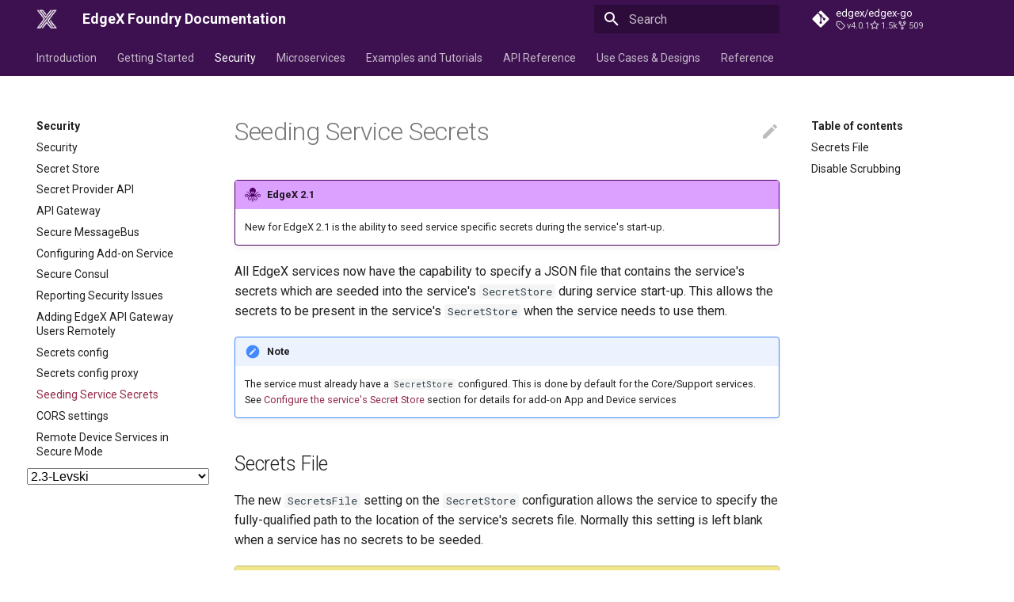

--- FILE ---
content_type: text/html; charset=utf-8
request_url: https://docs.edgexfoundry.org/2.3/security/SeedingServiceSecrets/
body_size: 12232
content:

<!doctype html>
<html lang="en" class="no-js">
  <head>
    
      <meta charset="utf-8">
      <meta name="viewport" content="width=device-width,initial-scale=1">
      
        <meta name="description" content="Documentation for use of EdgeX Foundry">
      
      
        <meta name="author" content="Michael Johanson">
      
      
        <link rel="canonical" href="https://docs.edgexfoundry.org/2.3/security/SeedingServiceSecrets/">
      
      <link rel="icon" href="../../assets/logo_edgex.png">
      <meta name="generator" content="mkdocs-1.4.3, mkdocs-material-8.5.8">
    
    
      
        <title>Seeding Service Secrets - EdgeX Foundry Documentation</title>
      
    
    
      <link rel="stylesheet" href="../../assets/stylesheets/main.20d9efc8.min.css">
      
        
        <link rel="stylesheet" href="../../assets/stylesheets/palette.815d1a91.min.css">
        
      
      

    
    
    
      
        
        
        <link rel="preconnect" href="https://fonts.gstatic.com" crossorigin>
        <link rel="stylesheet" href="https://fonts.googleapis.com/css?family=Roboto:300,300i,400,400i,700,700i%7CRoboto+Mono:400,400i,700,700i&display=fallback">
        <style>:root{--md-text-font:"Roboto";--md-code-font:"Roboto Mono"}</style>
      
    
    
      <link rel="stylesheet" href="../../assets/stylesheets/version-select.css">
    
      <link rel="stylesheet" href="../../assets/stylesheets/branding.css">
    
      <link rel="stylesheet" href="../../assets/stylesheets/edgey.css">
    
      <link rel="stylesheet" href="../../assets/stylesheets/newexample.css">
    
    <script>__md_scope=new URL("../..",location),__md_hash=e=>[...e].reduce((e,_)=>(e<<5)-e+_.charCodeAt(0),0),__md_get=(e,_=localStorage,t=__md_scope)=>JSON.parse(_.getItem(t.pathname+"."+e)),__md_set=(e,_,t=localStorage,a=__md_scope)=>{try{t.setItem(a.pathname+"."+e,JSON.stringify(_))}catch(e){}}</script>
    
      
  


  
  


  <script id="__analytics">function __md_analytics(){function n(){dataLayer.push(arguments)}window.dataLayer=window.dataLayer||[],n("js",new Date),n("config","G-38531ZZHBN"),document.addEventListener("DOMContentLoaded",function(){document.forms.search&&document.forms.search.query.addEventListener("blur",function(){this.value&&n("event","search",{search_term:this.value})}),document$.subscribe(function(){var a=document.forms.feedback;if(void 0!==a)for(var e of a.querySelectorAll("[type=submit]"))e.addEventListener("click",function(e){e.preventDefault();var t=document.location.pathname,e=this.getAttribute("data-md-value");n("event","feedback",{page:t,data:e}),a.firstElementChild.disabled=!0;e=a.querySelector(".md-feedback__note [data-md-value='"+e+"']");e&&(e.hidden=!1)}),a.hidden=!1}),location$.subscribe(function(e){n("config","G-38531ZZHBN",{page_path:e.pathname})})});var e=document.createElement("script");e.async=!0,e.src="https://www.googletagmanager.com/gtag/js?id=G-38531ZZHBN",document.getElementById("__analytics").insertAdjacentElement("afterEnd",e)}</script>

  
    <script>"undefined"!=typeof __md_analytics&&__md_analytics()</script>
  

    
    
    
  </head>
  
  
    
    
    
    
    
    <body dir="ltr" data-md-color-scheme="" data-md-color-primary="none" data-md-color-accent="none">
  
    
    
    <input class="md-toggle" data-md-toggle="drawer" type="checkbox" id="__drawer" autocomplete="off">
    <input class="md-toggle" data-md-toggle="search" type="checkbox" id="__search" autocomplete="off">
    <label class="md-overlay" for="__drawer"></label>
    <div data-md-component="skip">
      
        
        <a href="#seeding-service-secrets" class="md-skip">
          Skip to content
        </a>
      
    </div>
    <div data-md-component="announce">
      
    </div>
    
    
      

<header class="md-header" data-md-component="header">
  <nav class="md-header__inner md-grid" aria-label="Header">
    <a href="../.." title="EdgeX Foundry Documentation" class="md-header__button md-logo" aria-label="EdgeX Foundry Documentation" data-md-component="logo">
      
  <img src="../../assets/logo_edgex_white.png" alt="logo">

    </a>
    <label class="md-header__button md-icon" for="__drawer">
      <svg xmlns="http://www.w3.org/2000/svg" viewBox="0 0 24 24"><path d="M3 6h18v2H3V6m0 5h18v2H3v-2m0 5h18v2H3v-2Z"/></svg>
    </label>
    <div class="md-header__title" data-md-component="header-title">
      <div class="md-header__ellipsis">
        <div class="md-header__topic">
          <span class="md-ellipsis">
            EdgeX Foundry Documentation
          </span>
        </div>
        <div class="md-header__topic" data-md-component="header-topic">
          <span class="md-ellipsis">
            
              Seeding Service Secrets
            
          </span>
        </div>
      </div>
    </div>
    
    
    
      <label class="md-header__button md-icon" for="__search">
        <svg xmlns="http://www.w3.org/2000/svg" viewBox="0 0 24 24"><path d="M9.5 3A6.5 6.5 0 0 1 16 9.5c0 1.61-.59 3.09-1.56 4.23l.27.27h.79l5 5-1.5 1.5-5-5v-.79l-.27-.27A6.516 6.516 0 0 1 9.5 16 6.5 6.5 0 0 1 3 9.5 6.5 6.5 0 0 1 9.5 3m0 2C7 5 5 7 5 9.5S7 14 9.5 14 14 12 14 9.5 12 5 9.5 5Z"/></svg>
      </label>
      <div class="md-search" data-md-component="search" role="dialog">
  <label class="md-search__overlay" for="__search"></label>
  <div class="md-search__inner" role="search">
    <form class="md-search__form" name="search">
      <input type="text" class="md-search__input" name="query" aria-label="Search" placeholder="Search" autocapitalize="off" autocorrect="off" autocomplete="off" spellcheck="false" data-md-component="search-query" required>
      <label class="md-search__icon md-icon" for="__search">
        <svg xmlns="http://www.w3.org/2000/svg" viewBox="0 0 24 24"><path d="M9.5 3A6.5 6.5 0 0 1 16 9.5c0 1.61-.59 3.09-1.56 4.23l.27.27h.79l5 5-1.5 1.5-5-5v-.79l-.27-.27A6.516 6.516 0 0 1 9.5 16 6.5 6.5 0 0 1 3 9.5 6.5 6.5 0 0 1 9.5 3m0 2C7 5 5 7 5 9.5S7 14 9.5 14 14 12 14 9.5 12 5 9.5 5Z"/></svg>
        <svg xmlns="http://www.w3.org/2000/svg" viewBox="0 0 24 24"><path d="M20 11v2H8l5.5 5.5-1.42 1.42L4.16 12l7.92-7.92L13.5 5.5 8 11h12Z"/></svg>
      </label>
      <nav class="md-search__options" aria-label="Search">
        
        <button type="reset" class="md-search__icon md-icon" title="Clear" aria-label="Clear" tabindex="-1">
          <svg xmlns="http://www.w3.org/2000/svg" viewBox="0 0 24 24"><path d="M19 6.41 17.59 5 12 10.59 6.41 5 5 6.41 10.59 12 5 17.59 6.41 19 12 13.41 17.59 19 19 17.59 13.41 12 19 6.41Z"/></svg>
        </button>
      </nav>
      
    </form>
    <div class="md-search__output">
      <div class="md-search__scrollwrap" data-md-scrollfix>
        <div class="md-search-result" data-md-component="search-result">
          <div class="md-search-result__meta">
            Initializing search
          </div>
          <ol class="md-search-result__list"></ol>
        </div>
      </div>
    </div>
  </div>
</div>
    
    
      <div class="md-header__source">
        <a href="https://github.com/edgexfoundry/edgex-go" title="Go to repository" class="md-source" data-md-component="source">
  <div class="md-source__icon md-icon">
    
    <svg xmlns="http://www.w3.org/2000/svg" viewBox="0 0 448 512"><!--! Font Awesome Free 6.2.0 by @fontawesome - https://fontawesome.com License - https://fontawesome.com/license/free (Icons: CC BY 4.0, Fonts: SIL OFL 1.1, Code: MIT License) Copyright 2022 Fonticons, Inc.--><path d="M439.55 236.05 244 40.45a28.87 28.87 0 0 0-40.81 0l-40.66 40.63 51.52 51.52c27.06-9.14 52.68 16.77 43.39 43.68l49.66 49.66c34.23-11.8 61.18 31 35.47 56.69-26.49 26.49-70.21-2.87-56-37.34L240.22 199v121.85c25.3 12.54 22.26 41.85 9.08 55a34.34 34.34 0 0 1-48.55 0c-17.57-17.6-11.07-46.91 11.25-56v-123c-20.8-8.51-24.6-30.74-18.64-45L142.57 101 8.45 235.14a28.86 28.86 0 0 0 0 40.81l195.61 195.6a28.86 28.86 0 0 0 40.8 0l194.69-194.69a28.86 28.86 0 0 0 0-40.81z"/></svg>
  </div>
  <div class="md-source__repository">
    edgex/edgex-go
  </div>
</a>
      </div>
    
  </nav>
  
</header>
    
    <div class="md-container" data-md-component="container">
      
      
        
          
            
<nav class="md-tabs" aria-label="Tabs" data-md-component="tabs">
  <div class="md-tabs__inner md-grid">
    <ul class="md-tabs__list">
      
        
  
  


  
  
  
    <li class="md-tabs__item">
      <a href="../.." class="md-tabs__link">
        Introduction
      </a>
    </li>
  

      
        
  
  


  
  
  
    <li class="md-tabs__item">
      <a href="../../getting-started/" class="md-tabs__link">
        Getting Started
      </a>
    </li>
  

      
        
  
  
    
  


  
  
  
    <li class="md-tabs__item">
      <a href="../Ch-Security/" class="md-tabs__link md-tabs__link--active">
        Security
      </a>
    </li>
  

      
        
  
  


  
  
  
    <li class="md-tabs__item">
      <a href="../../microservices/general/" class="md-tabs__link">
        Microservices
      </a>
    </li>
  

      
        
  
  


  
  
  
    <li class="md-tabs__item">
      <a href="../../examples/" class="md-tabs__link">
        Examples and Tutorials
      </a>
    </li>
  

      
        
  
  


  
  
  
    <li class="md-tabs__item">
      <a href="../../api/Ch-APIIntroduction/" class="md-tabs__link">
        API Reference
      </a>
    </li>
  

      
        
  
  


  
  
  
    <li class="md-tabs__item">
      <a href="../../design/Process/" class="md-tabs__link">
        Use Cases & Designs
      </a>
    </li>
  

      
        
  
  


  
  
  
    <li class="md-tabs__item">
      <a href="../../general/Definitions/" class="md-tabs__link">
        Reference
      </a>
    </li>
  

      
    </ul>
  </div>
</nav>
          
        
      
      <main class="md-main" data-md-component="main">
        <div class="md-main__inner md-grid">
          
            
              
              <div class="md-sidebar md-sidebar--primary" data-md-component="sidebar" data-md-type="navigation" >
                <div class="md-sidebar__scrollwrap">
                  <div class="md-sidebar__inner">
                    

  


<nav class="md-nav md-nav--primary md-nav--lifted" aria-label="Navigation" data-md-level="0">
  <label class="md-nav__title" for="__drawer">
    <a href="../.." title="EdgeX Foundry Documentation" class="md-nav__button md-logo" aria-label="EdgeX Foundry Documentation" data-md-component="logo">
      
  <img src="../../assets/logo_edgex_white.png" alt="logo">

    </a>
    EdgeX Foundry Documentation
  </label>
  
    <div class="md-nav__source">
      <a href="https://github.com/edgexfoundry/edgex-go" title="Go to repository" class="md-source" data-md-component="source">
  <div class="md-source__icon md-icon">
    
    <svg xmlns="http://www.w3.org/2000/svg" viewBox="0 0 448 512"><!--! Font Awesome Free 6.2.0 by @fontawesome - https://fontawesome.com License - https://fontawesome.com/license/free (Icons: CC BY 4.0, Fonts: SIL OFL 1.1, Code: MIT License) Copyright 2022 Fonticons, Inc.--><path d="M439.55 236.05 244 40.45a28.87 28.87 0 0 0-40.81 0l-40.66 40.63 51.52 51.52c27.06-9.14 52.68 16.77 43.39 43.68l49.66 49.66c34.23-11.8 61.18 31 35.47 56.69-26.49 26.49-70.21-2.87-56-37.34L240.22 199v121.85c25.3 12.54 22.26 41.85 9.08 55a34.34 34.34 0 0 1-48.55 0c-17.57-17.6-11.07-46.91 11.25-56v-123c-20.8-8.51-24.6-30.74-18.64-45L142.57 101 8.45 235.14a28.86 28.86 0 0 0 0 40.81l195.61 195.6a28.86 28.86 0 0 0 40.8 0l194.69-194.69a28.86 28.86 0 0 0 0-40.81z"/></svg>
  </div>
  <div class="md-source__repository">
    edgex/edgex-go
  </div>
</a>
    </div>
  
  <ul class="md-nav__list" data-md-scrollfix>
    
      
      
      

  
  
  
    
    <li class="md-nav__item md-nav__item--nested">
      
      
        <input class="md-nav__toggle md-toggle" data-md-toggle="__nav_1" type="checkbox" id="__nav_1" >
      
      
      
      
        <label class="md-nav__link" for="__nav_1">
          Introduction
          <span class="md-nav__icon md-icon"></span>
        </label>
      
      <nav class="md-nav" aria-label="Introduction" data-md-level="1">
        <label class="md-nav__title" for="__nav_1">
          <span class="md-nav__icon md-icon"></span>
          Introduction
        </label>
        <ul class="md-nav__list" data-md-scrollfix>
          
            
              
  
  
  
    <li class="md-nav__item">
      <a href="../.." class="md-nav__link">
        Introduction
      </a>
    </li>
  

            
          
            
              
  
  
  
    <li class="md-nav__item">
      <a href="../../V2TopLevelMigration/" class="md-nav__link">
        V2 Migration Guide
      </a>
    </li>
  

            
          
        </ul>
      </nav>
    </li>
  

    
      
      
      

  
  
  
    
    <li class="md-nav__item md-nav__item--nested">
      
      
        <input class="md-nav__toggle md-toggle" data-md-toggle="__nav_2" type="checkbox" id="__nav_2" >
      
      
      
      
        <label class="md-nav__link" for="__nav_2">
          Getting Started
          <span class="md-nav__icon md-icon"></span>
        </label>
      
      <nav class="md-nav" aria-label="Getting Started" data-md-level="1">
        <label class="md-nav__title" for="__nav_2">
          <span class="md-nav__icon md-icon"></span>
          Getting Started
        </label>
        <ul class="md-nav__list" data-md-scrollfix>
          
            
              
  
  
  
    <li class="md-nav__item">
      <a href="../../getting-started/" class="md-nav__link">
        Getting Started
      </a>
    </li>
  

            
          
            
              
  
  
  
    <li class="md-nav__item">
      <a href="../../getting-started/quick-start/" class="md-nav__link">
        Quick Start
      </a>
    </li>
  

            
          
            
              
  
  
  
    
    <li class="md-nav__item md-nav__item--nested">
      
      
        <input class="md-nav__toggle md-toggle" data-md-toggle="__nav_2_3" type="checkbox" id="__nav_2_3" >
      
      
      
      
        <label class="md-nav__link" for="__nav_2_3">
          Users
          <span class="md-nav__icon md-icon"></span>
        </label>
      
      <nav class="md-nav" aria-label="Users" data-md-level="2">
        <label class="md-nav__title" for="__nav_2_3">
          <span class="md-nav__icon md-icon"></span>
          Users
        </label>
        <ul class="md-nav__list" data-md-scrollfix>
          
            
              
  
  
  
    <li class="md-nav__item">
      <a href="../../getting-started/Ch-GettingStartedUsers/" class="md-nav__link">
        Getting Started as a User
      </a>
    </li>
  

            
          
            
              
  
  
  
    <li class="md-nav__item">
      <a href="../../getting-started/Ch-GettingStartedDockerUsers/" class="md-nav__link">
        Getting Started using Docker
      </a>
    </li>
  

            
          
            
              
  
  
  
    <li class="md-nav__item">
      <a href="../../getting-started/Ch-GettingStartedSnapUsers/" class="md-nav__link">
        Getting Started using Snaps
      </a>
    </li>
  

            
          
            
              
  
  
  
    <li class="md-nav__item">
      <a href="../../getting-started/Ch-GettingStartedDTOValidation/" class="md-nav__link">
        DTO Validation
      </a>
    </li>
  

            
          
        </ul>
      </nav>
    </li>
  

            
          
            
              
  
  
  
    
    <li class="md-nav__item md-nav__item--nested">
      
      
        <input class="md-nav__toggle md-toggle" data-md-toggle="__nav_2_4" type="checkbox" id="__nav_2_4" >
      
      
      
      
        <label class="md-nav__link" for="__nav_2_4">
          Developers
          <span class="md-nav__icon md-icon"></span>
        </label>
      
      <nav class="md-nav" aria-label="Developers" data-md-level="2">
        <label class="md-nav__title" for="__nav_2_4">
          <span class="md-nav__icon md-icon"></span>
          Developers
        </label>
        <ul class="md-nav__list" data-md-scrollfix>
          
            
              
  
  
  
    <li class="md-nav__item">
      <a href="../../getting-started/Ch-GettingStartedDevelopers/" class="md-nav__link">
        Getting Started as a Developer
      </a>
    </li>
  

            
          
            
              
  
  
  
    <li class="md-nav__item">
      <a href="../../getting-started/Ch-GettingStartedGoDevelopers/" class="md-nav__link">
        Getting Started - Go Developers
      </a>
    </li>
  

            
          
            
              
  
  
  
    <li class="md-nav__item">
      <a href="../../getting-started/Ch-GettingStartedCDevelopers/" class="md-nav__link">
        Getting Started - C Developers
      </a>
    </li>
  

            
          
            
              
  
  
  
    <li class="md-nav__item">
      <a href="../../getting-started/Ch-GettingStartedHybrid/" class="md-nav__link">
        Working in a Hybrid Environment
      </a>
    </li>
  

            
          
            
              
  
  
  
    
    <li class="md-nav__item md-nav__item--nested">
      
      
        <input class="md-nav__toggle md-toggle" data-md-toggle="__nav_2_4_5" type="checkbox" id="__nav_2_4_5" >
      
      
      
      
        <label class="md-nav__link" for="__nav_2_4_5">
          Native Build and Run Guides
          <span class="md-nav__icon md-icon"></span>
        </label>
      
      <nav class="md-nav" aria-label="Native Build and Run Guides" data-md-level="3">
        <label class="md-nav__title" for="__nav_2_4_5">
          <span class="md-nav__icon md-icon"></span>
          Native Build and Run Guides
        </label>
        <ul class="md-nav__list" data-md-scrollfix>
          
            
              
  
  
  
    <li class="md-nav__item">
      <a href="../../getting-started/native/Ch-BuildRunNative/" class="md-nav__link">
        Native Build and Run
      </a>
    </li>
  

            
          
            
              
  
  
  
    <li class="md-nav__item">
      <a href="../../getting-started/native/Ch-BuildRunOnLinuxDistro/" class="md-nav__link">
        Build and Run on Linux on x86/x64
      </a>
    </li>
  

            
          
            
              
  
  
  
    <li class="md-nav__item">
      <a href="../../getting-started/native/Ch-BuildRunOnArm32/" class="md-nav__link">
        Build and Run on Linux on ARM 32
      </a>
    </li>
  

            
          
            
              
  
  
  
    <li class="md-nav__item">
      <a href="../../getting-started/native/Ch-BuildRunOnWindows/" class="md-nav__link">
        Build and Run on Windows on x86/x64
      </a>
    </li>
  

            
          
        </ul>
      </nav>
    </li>
  

            
          
            
              
  
  
  
    <li class="md-nav__item">
      <a href="../../getting-started/ApplicationFunctionsSDK/" class="md-nav__link">
        Application Functions SDK
      </a>
    </li>
  

            
          
            
              
  
  
  
    
    <li class="md-nav__item md-nav__item--nested">
      
      
        <input class="md-nav__toggle md-toggle" data-md-toggle="__nav_2_4_7" type="checkbox" id="__nav_2_4_7" >
      
      
      
      
        <label class="md-nav__link" for="__nav_2_4_7">
          Device Services
          <span class="md-nav__icon md-icon"></span>
        </label>
      
      <nav class="md-nav" aria-label="Device Services" data-md-level="3">
        <label class="md-nav__title" for="__nav_2_4_7">
          <span class="md-nav__icon md-icon"></span>
          Device Services
        </label>
        <ul class="md-nav__list" data-md-scrollfix>
          
            
              
  
  
  
    <li class="md-nav__item">
      <a href="../../getting-started/Ch-GettingStartedSDK/" class="md-nav__link">
        Device Service SDK
      </a>
    </li>
  

            
          
            
              
  
  
  
    <li class="md-nav__item">
      <a href="../../getting-started/Ch-GettingStartedSDK-C/" class="md-nav__link">
        C SDK
      </a>
    </li>
  

            
          
            
              
  
  
  
    <li class="md-nav__item">
      <a href="../../getting-started/Ch-GettingStartedSDK-Go/" class="md-nav__link">
        Golang SDK
      </a>
    </li>
  

            
          
        </ul>
      </nav>
    </li>
  

            
          
            
              
  
  
  
    <li class="md-nav__item">
      <a href="../../getting-started/Ch-GettingStartedUsersNexus/" class="md-nav__link">
        Getting Docker Images from EdgeX Nexus Repository
      </a>
    </li>
  

            
          
        </ul>
      </nav>
    </li>
  

            
          
            
              
  
  
  
    
    <li class="md-nav__item md-nav__item--nested">
      
      
        <input class="md-nav__toggle md-toggle" data-md-toggle="__nav_2_5" type="checkbox" id="__nav_2_5" >
      
      
      
      
        <label class="md-nav__link" for="__nav_2_5">
          Tools
          <span class="md-nav__icon md-icon"></span>
        </label>
      
      <nav class="md-nav" aria-label="Tools" data-md-level="2">
        <label class="md-nav__title" for="__nav_2_5">
          <span class="md-nav__icon md-icon"></span>
          Tools
        </label>
        <ul class="md-nav__list" data-md-scrollfix>
          
            
              
  
  
  
    <li class="md-nav__item">
      <a href="../../getting-started/tools/Ch-CommandLineInterface/" class="md-nav__link">
        Command Line Interface (CLI)
      </a>
    </li>
  

            
          
            
              
  
  
  
    <li class="md-nav__item">
      <a href="../../getting-started/tools/Ch-GUI/" class="md-nav__link">
        Graphical User Interface (GUI)
      </a>
    </li>
  

            
          
        </ul>
      </nav>
    </li>
  

            
          
        </ul>
      </nav>
    </li>
  

    
      
      
      

  
  
    
  
  
    
    <li class="md-nav__item md-nav__item--active md-nav__item--nested">
      
      
        <input class="md-nav__toggle md-toggle" data-md-toggle="__nav_3" type="checkbox" id="__nav_3" checked>
      
      
      
      
        <label class="md-nav__link" for="__nav_3">
          Security
          <span class="md-nav__icon md-icon"></span>
        </label>
      
      <nav class="md-nav" aria-label="Security" data-md-level="1">
        <label class="md-nav__title" for="__nav_3">
          <span class="md-nav__icon md-icon"></span>
          Security
        </label>
        <ul class="md-nav__list" data-md-scrollfix>
          
            
              
  
  
  
    <li class="md-nav__item">
      <a href="../Ch-Security/" class="md-nav__link">
        Security
      </a>
    </li>
  

            
          
            
              
  
  
  
    <li class="md-nav__item">
      <a href="../Ch-SecretStore/" class="md-nav__link">
        Secret Store
      </a>
    </li>
  

            
          
            
              
  
  
  
    <li class="md-nav__item">
      <a href="../Ch-SecretProviderApi/" class="md-nav__link">
        Secret Provider API
      </a>
    </li>
  

            
          
            
              
  
  
  
    <li class="md-nav__item">
      <a href="../Ch-APIGateway/" class="md-nav__link">
        API Gateway
      </a>
    </li>
  

            
          
            
              
  
  
  
    <li class="md-nav__item">
      <a href="../Ch-Secure-MessageBus/" class="md-nav__link">
        Secure MessageBus
      </a>
    </li>
  

            
          
            
              
  
  
  
    <li class="md-nav__item">
      <a href="../Ch-Configuring-Add-On-Services/" class="md-nav__link">
        Configuring Add-on Service
      </a>
    </li>
  

            
          
            
              
  
  
  
    <li class="md-nav__item">
      <a href="../Ch-Secure-Consul/" class="md-nav__link">
        Secure Consul
      </a>
    </li>
  

            
          
            
              
  
  
  
    <li class="md-nav__item">
      <a href="../Ch-SecurityIssues/" class="md-nav__link">
        Reporting Security Issues
      </a>
    </li>
  

            
          
            
              
  
  
  
    <li class="md-nav__item">
      <a href="../Ch-AddGatewayUserRemotely/" class="md-nav__link">
        Adding EdgeX API Gateway Users Remotely
      </a>
    </li>
  

            
          
            
              
  
  
  
    <li class="md-nav__item">
      <a href="../secrets-config/" class="md-nav__link">
        Secrets config
      </a>
    </li>
  

            
          
            
              
  
  
  
    <li class="md-nav__item">
      <a href="../secrets-config-proxy/" class="md-nav__link">
        Secrets config proxy
      </a>
    </li>
  

            
          
            
              
  
  
    
  
  
    <li class="md-nav__item md-nav__item--active">
      
      <input class="md-nav__toggle md-toggle" data-md-toggle="toc" type="checkbox" id="__toc">
      
      
        
      
      
        <label class="md-nav__link md-nav__link--active" for="__toc">
          Seeding Service Secrets
          <span class="md-nav__icon md-icon"></span>
        </label>
      
      <a href="./" class="md-nav__link md-nav__link--active">
        Seeding Service Secrets
      </a>
      
        

<nav class="md-nav md-nav--secondary" aria-label="Table of contents">
  
  
  
    
  
  
    <label class="md-nav__title" for="__toc">
      <span class="md-nav__icon md-icon"></span>
      Table of contents
    </label>
    <ul class="md-nav__list" data-md-component="toc" data-md-scrollfix>
      
        <li class="md-nav__item">
  <a href="#secrets-file" class="md-nav__link">
    Secrets File
  </a>
  
</li>
      
        <li class="md-nav__item">
  <a href="#disable-scrubbing" class="md-nav__link">
    Disable Scrubbing
  </a>
  
</li>
      
    </ul>
  
</nav>
      
    </li>
  

            
          
            
              
  
  
  
    <li class="md-nav__item">
      <a href="../Ch-CORS-Settings/" class="md-nav__link">
        CORS settings
      </a>
    </li>
  

            
          
            
              
  
  
  
    <li class="md-nav__item">
      <a href="../Ch-RemoteDeviceServices/" class="md-nav__link">
        Remote Device Services in Secure Mode
      </a>
    </li>
  

            
          
        </ul>
      </nav>
    </li>
  

    
      
      
      

  
  
  
    
    <li class="md-nav__item md-nav__item--nested">
      
      
        <input class="md-nav__toggle md-toggle" data-md-toggle="__nav_4" type="checkbox" id="__nav_4" >
      
      
      
      
        <label class="md-nav__link" for="__nav_4">
          Microservices
          <span class="md-nav__icon md-icon"></span>
        </label>
      
      <nav class="md-nav" aria-label="Microservices" data-md-level="1">
        <label class="md-nav__title" for="__nav_4">
          <span class="md-nav__icon md-icon"></span>
          Microservices
        </label>
        <ul class="md-nav__list" data-md-scrollfix>
          
            
              
  
  
  
    <li class="md-nav__item">
      <a href="../../microservices/general/" class="md-nav__link">
        Cross Cutting Concerns
      </a>
    </li>
  

            
          
            
              
  
  
  
    
    <li class="md-nav__item md-nav__item--nested">
      
      
        <input class="md-nav__toggle md-toggle" data-md-toggle="__nav_4_2" type="checkbox" id="__nav_4_2" >
      
      
      
      
        <label class="md-nav__link" for="__nav_4_2">
          Configuration & Registry
          <span class="md-nav__icon md-icon"></span>
        </label>
      
      <nav class="md-nav" aria-label="Configuration & Registry" data-md-level="2">
        <label class="md-nav__title" for="__nav_4_2">
          <span class="md-nav__icon md-icon"></span>
          Configuration & Registry
        </label>
        <ul class="md-nav__list" data-md-scrollfix>
          
            
              
  
  
  
    <li class="md-nav__item">
      <a href="../../microservices/configuration/CommonConfiguration/" class="md-nav__link">
        Common Configuration
      </a>
    </li>
  

            
          
            
              
  
  
  
    <li class="md-nav__item">
      <a href="../../microservices/configuration/CommonCommandLineOptions/" class="md-nav__link">
        Common Command Line Options
      </a>
    </li>
  

            
          
            
              
  
  
  
    <li class="md-nav__item">
      <a href="../../microservices/configuration/CommonEnvironmentVariables/" class="md-nav__link">
        Common Environment Variables
      </a>
    </li>
  

            
          
            
              
  
  
  
    <li class="md-nav__item">
      <a href="../../microservices/configuration/ConfigurationAndRegistry/" class="md-nav__link">
        Configuration and Registry Providers
      </a>
    </li>
  

            
          
            
              
  
  
  
    <li class="md-nav__item">
      <a href="../../microservices/configuration/V2MigrationCommonConfig/" class="md-nav__link">
        V2 Migration of Common Configuration
      </a>
    </li>
  

            
          
        </ul>
      </nav>
    </li>
  

            
          
            
              
  
  
  
    <li class="md-nav__item">
      <a href="../../microservices/general/messagebus/" class="md-nav__link">
        EdgeX MessageBus
      </a>
    </li>
  

            
          
            
              
  
  
  
    
    <li class="md-nav__item md-nav__item--nested">
      
      
        <input class="md-nav__toggle md-toggle" data-md-toggle="__nav_4_4" type="checkbox" id="__nav_4_4" >
      
      
      
      
        <label class="md-nav__link" for="__nav_4_4">
          Core Services
          <span class="md-nav__icon md-icon"></span>
        </label>
      
      <nav class="md-nav" aria-label="Core Services" data-md-level="2">
        <label class="md-nav__title" for="__nav_4_4">
          <span class="md-nav__icon md-icon"></span>
          Core Services
        </label>
        <ul class="md-nav__list" data-md-scrollfix>
          
            
              
  
  
  
    <li class="md-nav__item">
      <a href="../../microservices/core/Ch-CoreServices/" class="md-nav__link">
        Core Services
      </a>
    </li>
  

            
          
            
              
  
  
  
    <li class="md-nav__item">
      <a href="../../microservices/core/data/Ch-CoreData/" class="md-nav__link">
        Core Data
      </a>
    </li>
  

            
          
            
              
  
  
  
    <li class="md-nav__item">
      <a href="../../microservices/core/metadata/Ch-Metadata/" class="md-nav__link">
        Metadata
      </a>
    </li>
  

            
          
            
              
  
  
  
    <li class="md-nav__item">
      <a href="../../microservices/core/command/Ch-Command/" class="md-nav__link">
        Command
      </a>
    </li>
  

            
          
            
              
  
  
  
    <li class="md-nav__item">
      <a href="../../microservices/core/database/Ch-Redis/" class="md-nav__link">
        Redis Database
      </a>
    </li>
  

            
          
        </ul>
      </nav>
    </li>
  

            
          
            
              
  
  
  
    
    <li class="md-nav__item md-nav__item--nested">
      
      
        <input class="md-nav__toggle md-toggle" data-md-toggle="__nav_4_5" type="checkbox" id="__nav_4_5" >
      
      
      
      
        <label class="md-nav__link" for="__nav_4_5">
          Supporting Services
          <span class="md-nav__icon md-icon"></span>
        </label>
      
      <nav class="md-nav" aria-label="Supporting Services" data-md-level="2">
        <label class="md-nav__title" for="__nav_4_5">
          <span class="md-nav__icon md-icon"></span>
          Supporting Services
        </label>
        <ul class="md-nav__list" data-md-scrollfix>
          
            
              
  
  
  
    <li class="md-nav__item">
      <a href="../../microservices/support/Ch-SupportingServices/" class="md-nav__link">
        Supporting Services Microservices
      </a>
    </li>
  

            
          
            
              
  
  
  
    <li class="md-nav__item">
      <a href="../../microservices/support/notifications/Ch-AlertsNotifications/" class="md-nav__link">
        Alerts & Notifications
      </a>
    </li>
  

            
          
            
              
  
  
  
    <li class="md-nav__item">
      <a href="../../microservices/support/eKuiper/Ch-eKuiper/" class="md-nav__link">
        eKuiper Rules Engine
      </a>
    </li>
  

            
          
            
              
  
  
  
    <li class="md-nav__item">
      <a href="../../microservices/support/scheduler/Ch-Scheduler/" class="md-nav__link">
        Scheduler
      </a>
    </li>
  

            
          
        </ul>
      </nav>
    </li>
  

            
          
            
              
  
  
  
    
    <li class="md-nav__item md-nav__item--nested">
      
      
        <input class="md-nav__toggle md-toggle" data-md-toggle="__nav_4_6" type="checkbox" id="__nav_4_6" >
      
      
      
      
        <label class="md-nav__link" for="__nav_4_6">
          System Management
          <span class="md-nav__icon md-icon"></span>
        </label>
      
      <nav class="md-nav" aria-label="System Management" data-md-level="2">
        <label class="md-nav__title" for="__nav_4_6">
          <span class="md-nav__icon md-icon"></span>
          System Management
        </label>
        <ul class="md-nav__list" data-md-scrollfix>
          
            
              
  
  
  
    <li class="md-nav__item">
      <a href="../../microservices/system-management/Ch_SystemManagement/" class="md-nav__link">
        System Management Micro Services
      </a>
    </li>
  

            
          
            
              
  
  
  
    <li class="md-nav__item">
      <a href="../../microservices/system-management/agent/Ch_SysMgmtAgent/" class="md-nav__link">
        System Management Agent (SMA)
      </a>
    </li>
  

            
          
            
              
  
  
  
    <li class="md-nav__item">
      <a href="../../microservices/system-management/executor/Ch_SysMgmtExecutor/" class="md-nav__link">
        System Management Executor (SME)
      </a>
    </li>
  

            
          
        </ul>
      </nav>
    </li>
  

            
          
            
              
  
  
  
    
    <li class="md-nav__item md-nav__item--nested">
      
      
        <input class="md-nav__toggle md-toggle" data-md-toggle="__nav_4_7" type="checkbox" id="__nav_4_7" >
      
      
      
      
        <label class="md-nav__link" for="__nav_4_7">
          Devices Services
          <span class="md-nav__icon md-icon"></span>
        </label>
      
      <nav class="md-nav" aria-label="Devices Services" data-md-level="2">
        <label class="md-nav__title" for="__nav_4_7">
          <span class="md-nav__icon md-icon"></span>
          Devices Services
        </label>
        <ul class="md-nav__list" data-md-scrollfix>
          
            
              
  
  
  
    <li class="md-nav__item">
      <a href="../../microservices/device/Ch-DeviceServices/" class="md-nav__link">
        Device Services Microservices
      </a>
    </li>
  

            
          
            
              
  
  
  
    <li class="md-nav__item">
      <a href="../../microservices/device/profile/Ch-DeviceProfile/" class="md-nav__link">
        Device Profile
      </a>
    </li>
  

            
          
            
              
  
  
  
    <li class="md-nav__item">
      <a href="../../microservices/device/sdk/Ch-DeviceSDK/" class="md-nav__link">
        Device Services SDK
      </a>
    </li>
  

            
          
            
              
  
  
  
    
    <li class="md-nav__item md-nav__item--nested">
      
      
        <input class="md-nav__toggle md-toggle" data-md-toggle="__nav_4_7_4" type="checkbox" id="__nav_4_7_4" >
      
      
      
      
        <label class="md-nav__link" for="__nav_4_7_4">
          Device SDK API
          <span class="md-nav__icon md-icon"></span>
        </label>
      
      <nav class="md-nav" aria-label="Device SDK API" data-md-level="3">
        <label class="md-nav__title" for="__nav_4_7_4">
          <span class="md-nav__icon md-icon"></span>
          Device SDK API
        </label>
        <ul class="md-nav__list" data-md-scrollfix>
          
            
              
  
  
  
    <li class="md-nav__item">
      <a href="../../microservices/device/sdk/SDK-Go-API/" class="md-nav__link">
        Go Device SDK API
      </a>
    </li>
  

            
          
        </ul>
      </nav>
    </li>
  

            
          
            
              
  
  
  
    
    <li class="md-nav__item md-nav__item--nested">
      
      
        <input class="md-nav__toggle md-toggle" data-md-toggle="__nav_4_7_5" type="checkbox" id="__nav_4_7_5" >
      
      
      
      
        <label class="md-nav__link" for="__nav_4_7_5">
          Supported Device Services
          <span class="md-nav__icon md-icon"></span>
        </label>
      
      <nav class="md-nav" aria-label="Supported Device Services" data-md-level="3">
        <label class="md-nav__title" for="__nav_4_7_5">
          <span class="md-nav__icon md-icon"></span>
          Supported Device Services
        </label>
        <ul class="md-nav__list" data-md-scrollfix>
          
            
              
  
  
  
    <li class="md-nav__item">
      <a href="../../microservices/device/Ch-DeviceServiceList/" class="md-nav__link">
        Supported Device Services
      </a>
    </li>
  

            
          
            
              
  
  
  
    
    <li class="md-nav__item md-nav__item--nested">
      
      
        <input class="md-nav__toggle md-toggle" data-md-toggle="__nav_4_7_5_2" type="checkbox" id="__nav_4_7_5_2" >
      
      
      
      
        <label class="md-nav__link" for="__nav_4_7_5_2">
          Device Onvif Camera
          <span class="md-nav__icon md-icon"></span>
        </label>
      
      <nav class="md-nav" aria-label="Device Onvif Camera" data-md-level="4">
        <label class="md-nav__title" for="__nav_4_7_5_2">
          <span class="md-nav__icon md-icon"></span>
          Device Onvif Camera
        </label>
        <ul class="md-nav__list" data-md-scrollfix>
          
            
              
  
  
  
    <li class="md-nav__item">
      <a href="../../microservices/device/supported/device-onvif-camera/General/" class="md-nav__link">
        General
      </a>
    </li>
  

            
          
            
              
  
  
  
    
    <li class="md-nav__item md-nav__item--nested">
      
      
        <input class="md-nav__toggle md-toggle" data-md-toggle="__nav_4_7_5_2_2" type="checkbox" id="__nav_4_7_5_2_2" >
      
      
      
      
        <label class="md-nav__link" for="__nav_4_7_5_2_2">
          Walkthrough
          <span class="md-nav__icon md-icon"></span>
        </label>
      
      <nav class="md-nav" aria-label="Walkthrough" data-md-level="5">
        <label class="md-nav__title" for="__nav_4_7_5_2_2">
          <span class="md-nav__icon md-icon"></span>
          Walkthrough
        </label>
        <ul class="md-nav__list" data-md-scrollfix>
          
            
              
  
  
  
    <li class="md-nav__item">
      <a href="../../microservices/device/supported/device-onvif-camera/Walkthrough/setup/" class="md-nav__link">
        Setup
      </a>
    </li>
  

            
          
            
              
  
  
  
    <li class="md-nav__item">
      <a href="../../microservices/device/supported/device-onvif-camera/Walkthrough/deployment/" class="md-nav__link">
        Deployment
      </a>
    </li>
  

            
          
            
              
  
  
  
    <li class="md-nav__item">
      <a href="../../microservices/device/supported/device-onvif-camera/Walkthrough/general-usage/" class="md-nav__link">
        General Usage
      </a>
    </li>
  

            
          
            
              
  
  
  
    <li class="md-nav__item">
      <a href="../../microservices/device/supported/device-onvif-camera/Walkthrough/custom-build/" class="md-nav__link">
        Custom Build
      </a>
    </li>
  

            
          
        </ul>
      </nav>
    </li>
  

            
          
            
              
  
  
  
    
    <li class="md-nav__item md-nav__item--nested">
      
      
        <input class="md-nav__toggle md-toggle" data-md-toggle="__nav_4_7_5_2_3" type="checkbox" id="__nav_4_7_5_2_3" >
      
      
      
      
        <label class="md-nav__link" for="__nav_4_7_5_2_3">
          Supplementary Information
          <span class="md-nav__icon md-icon"></span>
        </label>
      
      <nav class="md-nav" aria-label="Supplementary Information" data-md-level="5">
        <label class="md-nav__title" for="__nav_4_7_5_2_3">
          <span class="md-nav__icon md-icon"></span>
          Supplementary Information
        </label>
        <ul class="md-nav__list" data-md-scrollfix>
          
            
              
  
  
  
    
    <li class="md-nav__item md-nav__item--nested">
      
      
        <input class="md-nav__toggle md-toggle" data-md-toggle="__nav_4_7_5_2_3_1" type="checkbox" id="__nav_4_7_5_2_3_1" >
      
      
      
      
        <label class="md-nav__link" for="__nav_4_7_5_2_3_1">
          ONVIF Protocol
          <span class="md-nav__icon md-icon"></span>
        </label>
      
      <nav class="md-nav" aria-label="ONVIF Protocol" data-md-level="6">
        <label class="md-nav__title" for="__nav_4_7_5_2_3_1">
          <span class="md-nav__icon md-icon"></span>
          ONVIF Protocol
        </label>
        <ul class="md-nav__list" data-md-scrollfix>
          
            
              
  
  
  
    <li class="md-nav__item">
      <a href="../../microservices/device/supported/device-onvif-camera/supplementary-info/ONVIF-protocol/" class="md-nav__link">
        Onvif Camera Device Service Specifications
      </a>
    </li>
  

            
          
            
              
  
  
  
    <li class="md-nav__item">
      <a href="../../microservices/device/supported/device-onvif-camera/supplementary-info/onvif-user-authentication/" class="md-nav__link">
        Onvif User Authentication
      </a>
    </li>
  

            
          
        </ul>
      </nav>
    </li>
  

            
          
            
              
  
  
  
    
    <li class="md-nav__item md-nav__item--nested">
      
      
        <input class="md-nav__toggle md-toggle" data-md-toggle="__nav_4_7_5_2_3_2" type="checkbox" id="__nav_4_7_5_2_3_2" >
      
      
      
      
        <label class="md-nav__link" for="__nav_4_7_5_2_3_2">
          Features
          <span class="md-nav__icon md-icon"></span>
        </label>
      
      <nav class="md-nav" aria-label="Features" data-md-level="6">
        <label class="md-nav__title" for="__nav_4_7_5_2_3_2">
          <span class="md-nav__icon md-icon"></span>
          Features
        </label>
        <ul class="md-nav__list" data-md-scrollfix>
          
            
              
  
  
  
    <li class="md-nav__item">
      <a href="../../microservices/device/supported/device-onvif-camera/supplementary-info/custom-metadata-feature/" class="md-nav__link">
        Custom Metadata
      </a>
    </li>
  

            
          
            
              
  
  
  
    <li class="md-nav__item">
      <a href="../../microservices/device/supported/device-onvif-camera/supplementary-info/friendlyname-mac/" class="md-nav__link">
        Friendly Name and MAC Address
      </a>
    </li>
  

            
          
            
              
  
  
  
    <li class="md-nav__item">
      <a href="../../microservices/device/supported/device-onvif-camera/supplementary-info/device-status/" class="md-nav__link">
        Device Status
      </a>
    </li>
  

            
          
            
              
  
  
  
    <li class="md-nav__item">
      <a href="../../microservices/device/supported/device-onvif-camera/supplementary-info/auto-discovery/" class="md-nav__link">
        Auto Discovery
      </a>
    </li>
  

            
          
            
              
  
  
  
    <li class="md-nav__item">
      <a href="../../microservices/device/supported/device-onvif-camera/supplementary-info/credentials/" class="md-nav__link">
        Credentials
      </a>
    </li>
  

            
          
            
              
  
  
  
    <li class="md-nav__item">
      <a href="../../microservices/device/supported/device-onvif-camera/supplementary-info/reboot-needed/" class="md-nav__link">
        RebootNeeded
      </a>
    </li>
  

            
          
        </ul>
      </nav>
    </li>
  

            
          
            
              
  
  
  
    
    <li class="md-nav__item md-nav__item--nested">
      
      
        <input class="md-nav__toggle md-toggle" data-md-toggle="__nav_4_7_5_2_3_3" type="checkbox" id="__nav_4_7_5_2_3_3" >
      
      
      
      
        <label class="md-nav__link" for="__nav_4_7_5_2_3_3">
          API Reference
          <span class="md-nav__icon md-icon"></span>
        </label>
      
      <nav class="md-nav" aria-label="API Reference" data-md-level="6">
        <label class="md-nav__title" for="__nav_4_7_5_2_3_3">
          <span class="md-nav__icon md-icon"></span>
          API Reference
        </label>
        <ul class="md-nav__list" data-md-scrollfix>
          
            
              
  
  
  
    <li class="md-nav__item">
      <a href="../../microservices/device/supported/device-onvif-camera/supplementary-info/api-analytic-support/" class="md-nav__link">
        Analytic Support
      </a>
    </li>
  

            
          
            
              
  
  
  
    <li class="md-nav__item">
      <a href="../../microservices/device/supported/device-onvif-camera/supplementary-info/api-event-handling/" class="md-nav__link">
        Event Handling
      </a>
    </li>
  

            
          
            
              
  
  
  
    <li class="md-nav__item">
      <a href="../../microservices/device/supported/device-onvif-camera/supplementary-info/api-usage-user-handling/" class="md-nav__link">
        User Handling
      </a>
    </li>
  

            
          
        </ul>
      </nav>
    </li>
  

            
          
            
              
  
  
  
    
    <li class="md-nav__item md-nav__item--nested">
      
      
        <input class="md-nav__toggle md-toggle" data-md-toggle="__nav_4_7_5_2_3_4" type="checkbox" id="__nav_4_7_5_2_3_4" >
      
      
      
      
        <label class="md-nav__link" for="__nav_4_7_5_2_3_4">
          Utility
          <span class="md-nav__icon md-icon"></span>
        </label>
      
      <nav class="md-nav" aria-label="Utility" data-md-level="6">
        <label class="md-nav__title" for="__nav_4_7_5_2_3_4">
          <span class="md-nav__icon md-icon"></span>
          Utility
        </label>
        <ul class="md-nav__list" data-md-scrollfix>
          
            
              
  
  
  
    <li class="md-nav__item">
      <a href="../../microservices/device/supported/device-onvif-camera/supplementary-info/test-with-postman/" class="md-nav__link">
        Test with Postman
      </a>
    </li>
  

            
          
            
              
  
  
  
    <li class="md-nav__item">
      <a href="../../microservices/device/supported/device-onvif-camera/supplementary-info/utility-scripts/" class="md-nav__link">
        Utility Scripts
      </a>
    </li>
  

            
          
        </ul>
      </nav>
    </li>
  

            
          
            
              
  
  
  
    
    <li class="md-nav__item md-nav__item--nested">
      
      
        <input class="md-nav__toggle md-toggle" data-md-toggle="__nav_4_7_5_2_3_5" type="checkbox" id="__nav_4_7_5_2_3_5" >
      
      
      
      
        <label class="md-nav__link" for="__nav_4_7_5_2_3_5">
          Miscellaneous
          <span class="md-nav__icon md-icon"></span>
        </label>
      
      <nav class="md-nav" aria-label="Miscellaneous" data-md-level="6">
        <label class="md-nav__title" for="__nav_4_7_5_2_3_5">
          <span class="md-nav__icon md-icon"></span>
          Miscellaneous
        </label>
        <ul class="md-nav__list" data-md-scrollfix>
          
            
              
  
  
  
    <li class="md-nav__item">
      <a href="../../microservices/device/supported/device-onvif-camera/supplementary-info/control-plane-events/" class="md-nav__link">
        Control Plane Events
      </a>
    </li>
  

            
          
            
              
  
  
  
    <li class="md-nav__item">
      <a href="../../microservices/device/supported/device-onvif-camera/supplementary-info/getting-started-with-docker-security/" class="md-nav__link">
        Getting Started With Docker (Security Mode)
      </a>
    </li>
  

            
          
            
              
  
  
  
    <li class="md-nav__item">
      <a href="../../microservices/device/supported/device-onvif-camera/supplementary-info/ws-discovery/" class="md-nav__link">
        How does WS-Discovery work?
      </a>
    </li>
  

            
          
            
              
  
  
  
    <li class="md-nav__item">
      <a href="../../microservices/device/supported/device-onvif-camera/supplementary-info/onvif-footnotes/" class="md-nav__link">
        ONVIF Footnotes
      </a>
    </li>
  

            
          
        </ul>
      </nav>
    </li>
  

            
          
        </ul>
      </nav>
    </li>
  

            
          
        </ul>
      </nav>
    </li>
  

            
          
            
              
  
  
  
    
    <li class="md-nav__item md-nav__item--nested">
      
      
        <input class="md-nav__toggle md-toggle" data-md-toggle="__nav_4_7_5_3" type="checkbox" id="__nav_4_7_5_3" >
      
      
      
      
        <label class="md-nav__link" for="__nav_4_7_5_3">
          Device Virtual
          <span class="md-nav__icon md-icon"></span>
        </label>
      
      <nav class="md-nav" aria-label="Device Virtual" data-md-level="4">
        <label class="md-nav__title" for="__nav_4_7_5_3">
          <span class="md-nav__icon md-icon"></span>
          Device Virtual
        </label>
        <ul class="md-nav__list" data-md-scrollfix>
          
            
              
  
  
  
    <li class="md-nav__item">
      <a href="../../microservices/device/supported/device-virtual/Ch-VirtualDevice/" class="md-nav__link">
        Virtual Device
      </a>
    </li>
  

            
          
        </ul>
      </nav>
    </li>
  

            
          
        </ul>
      </nav>
    </li>
  

            
          
            
              
  
  
  
    <li class="md-nav__item">
      <a href="../../microservices/device/V2Migration/" class="md-nav__link">
        V2 Migration Guide
      </a>
    </li>
  

            
          
        </ul>
      </nav>
    </li>
  

            
          
            
              
  
  
  
    
    <li class="md-nav__item md-nav__item--nested">
      
      
        <input class="md-nav__toggle md-toggle" data-md-toggle="__nav_4_8" type="checkbox" id="__nav_4_8" >
      
      
      
      
        <label class="md-nav__link" for="__nav_4_8">
          Application Services
          <span class="md-nav__icon md-icon"></span>
        </label>
      
      <nav class="md-nav" aria-label="Application Services" data-md-level="2">
        <label class="md-nav__title" for="__nav_4_8">
          <span class="md-nav__icon md-icon"></span>
          Application Services
        </label>
        <ul class="md-nav__list" data-md-scrollfix>
          
            
              
  
  
  
    <li class="md-nav__item">
      <a href="../../microservices/application/ApplicationServices/" class="md-nav__link">
        Introduction
      </a>
    </li>
  

            
          
            
              
  
  
  
    <li class="md-nav__item">
      <a href="../../microservices/application/GettingStarted/" class="md-nav__link">
        Getting Started
      </a>
    </li>
  

            
          
            
              
  
  
  
    <li class="md-nav__item">
      <a href="../../microservices/application/Triggers/" class="md-nav__link">
        Triggers
      </a>
    </li>
  

            
          
            
              
  
  
  
    
    <li class="md-nav__item md-nav__item--nested">
      
      
        <input class="md-nav__toggle md-toggle" data-md-toggle="__nav_4_8_4" type="checkbox" id="__nav_4_8_4" >
      
      
      
      
        <label class="md-nav__link" for="__nav_4_8_4">
          Application Functions SDK
          <span class="md-nav__icon md-icon"></span>
        </label>
      
      <nav class="md-nav" aria-label="Application Functions SDK" data-md-level="3">
        <label class="md-nav__title" for="__nav_4_8_4">
          <span class="md-nav__icon md-icon"></span>
          Application Functions SDK
        </label>
        <ul class="md-nav__list" data-md-scrollfix>
          
            
              
  
  
  
    <li class="md-nav__item">
      <a href="../../microservices/application/ApplicationFunctionsSDK/" class="md-nav__link">
        App Functions SDK Introduction
      </a>
    </li>
  

            
          
            
              
  
  
  
    <li class="md-nav__item">
      <a href="../../microservices/application/ApplicationServiceAPI/" class="md-nav__link">
        Application Service API
      </a>
    </li>
  

            
          
            
              
  
  
  
    <li class="md-nav__item">
      <a href="../../microservices/application/AppFunctionContextAPI/" class="md-nav__link">
        App Function Context API
      </a>
    </li>
  

            
          
            
              
  
  
  
    <li class="md-nav__item">
      <a href="../../microservices/application/ErrorHandling/" class="md-nav__link">
        Pipeline Function Error Handling
      </a>
    </li>
  

            
          
            
              
  
  
  
    <li class="md-nav__item">
      <a href="../../microservices/application/BuiltIn/" class="md-nav__link">
        Built-In Pipeline Functions
      </a>
    </li>
  

            
          
            
              
  
  
  
    <li class="md-nav__item">
      <a href="../../microservices/application/AdvancedTopics/" class="md-nav__link">
        Advanced Topics
      </a>
    </li>
  

            
          
        </ul>
      </nav>
    </li>
  

            
          
            
              
  
  
  
    <li class="md-nav__item">
      <a href="../../microservices/application/AppServiceConfigurable/" class="md-nav__link">
        App Service Configurable
      </a>
    </li>
  

            
          
            
              
  
  
  
    <li class="md-nav__item">
      <a href="../../microservices/application/GeneralAppServiceConfig/" class="md-nav__link">
        Application Service Configuration
      </a>
    </li>
  

            
          
            
              
  
  
  
    <li class="md-nav__item">
      <a href="../../microservices/application/V2Migration/" class="md-nav__link">
        V2 Migration Guide
      </a>
    </li>
  

            
          
        </ul>
      </nav>
    </li>
  

            
          
        </ul>
      </nav>
    </li>
  

    
      
      
      

  
  
  
    
    <li class="md-nav__item md-nav__item--nested">
      
      
        <input class="md-nav__toggle md-toggle" data-md-toggle="__nav_5" type="checkbox" id="__nav_5" >
      
      
      
      
        <label class="md-nav__link" for="__nav_5">
          Examples and Tutorials
          <span class="md-nav__icon md-icon"></span>
        </label>
      
      <nav class="md-nav" aria-label="Examples and Tutorials" data-md-level="1">
        <label class="md-nav__title" for="__nav_5">
          <span class="md-nav__icon md-icon"></span>
          Examples and Tutorials
        </label>
        <ul class="md-nav__list" data-md-scrollfix>
          
            
              
  
  
  
    <li class="md-nav__item">
      <a href="../../examples/" class="md-nav__link">
        EdgeX Examples
      </a>
    </li>
  

            
          
            
              
  
  
  
    <li class="md-nav__item">
      <a href="../../examples/Ch-ExamplesVirtualDeviceService/" class="md-nav__link">
        Using the Virtual Device Service
      </a>
    </li>
  

            
          
            
              
  
  
  
    <li class="md-nav__item">
      <a href="../../examples/Ch-ExamplesUsbDeviceService/" class="md-nav__link">
        USB Camera Device Service RTSP Streaming Guide
      </a>
    </li>
  

            
          
            
              
  
  
  
    <li class="md-nav__item">
      <a href="../../examples/Ch-ExamplesSendingAndConsumingBinary/" class="md-nav__link">
        Sending and Consuming Binary Data From EdgeX Device Services
      </a>
    </li>
  

            
          
            
              
  
  
  
    <li class="md-nav__item">
      <a href="../../examples/AppServiceExamples/" class="md-nav__link">
        App Service Examples
      </a>
    </li>
  

            
          
            
              
  
  
  
    <li class="md-nav__item">
      <a href="../../examples/Ch-CommandingDeviceThroughRulesEngine/" class="md-nav__link">
        Command Devices with eKuiper Rules Engine
      </a>
    </li>
  

            
          
            
              
  
  
  
    <li class="md-nav__item">
      <a href="../../examples/Ch-ExamplesModbusdatatypeconversion/" class="md-nav__link">
        Modbus - Data Type Conversion
      </a>
    </li>
  

            
          
            
              
  
  
  
    <li class="md-nav__item">
      <a href="../../examples/Ch-OSImageWithEdgeX/" class="md-nav__link">
        Creating an EdgeX OS Image
      </a>
    </li>
  

            
          
            
              
  
  
  
    
    <li class="md-nav__item md-nav__item--nested">
      
      
        <input class="md-nav__toggle md-toggle" data-md-toggle="__nav_5_9" type="checkbox" id="__nav_5_9" >
      
      
      
      
        <label class="md-nav__link" for="__nav_5_9">
          Adding a Device
          <span class="md-nav__icon md-icon"></span>
        </label>
      
      <nav class="md-nav" aria-label="Adding a Device" data-md-level="2">
        <label class="md-nav__title" for="__nav_5_9">
          <span class="md-nav__icon md-icon"></span>
          Adding a Device
        </label>
        <ul class="md-nav__list" data-md-scrollfix>
          
            
              
  
  
  
    <li class="md-nav__item">
      <a href="../../examples/Ch-ExamplesAddingModbusDevice/" class="md-nav__link">
        Modbus
      </a>
    </li>
  

            
          
            
              
  
  
  
    <li class="md-nav__item">
      <a href="../../examples/Ch-ExamplesAddingSNMPDevice/" class="md-nav__link">
        SNMP
      </a>
    </li>
  

            
          
            
              
  
  
  
    <li class="md-nav__item">
      <a href="../../examples/Ch-ExamplesAddingMQTTDevice/" class="md-nav__link">
        MQTT
      </a>
    </li>
  

            
          
        </ul>
      </nav>
    </li>
  

            
          
            
              
  
  
  
    
    <li class="md-nav__item md-nav__item--nested">
      
      
        <input class="md-nav__toggle md-toggle" data-md-toggle="__nav_5_10" type="checkbox" id="__nav_5_10" >
      
      
      
      
        <label class="md-nav__link" for="__nav_5_10">
          Walkthrough
          <span class="md-nav__icon md-icon"></span>
        </label>
      
      <nav class="md-nav" aria-label="Walkthrough" data-md-level="2">
        <label class="md-nav__title" for="__nav_5_10">
          <span class="md-nav__icon md-icon"></span>
          Walkthrough
        </label>
        <ul class="md-nav__list" data-md-scrollfix>
          
            
              
  
  
  
    <li class="md-nav__item">
      <a href="../../walk-through/Ch-Walkthrough/" class="md-nav__link">
        EdgeX Demonstration API Walk Through
      </a>
    </li>
  

            
          
            
              
  
  
  
    <li class="md-nav__item">
      <a href="../../walk-through/Ch-WalkthroughSetup/" class="md-nav__link">
        Setup up your environment
      </a>
    </li>
  

            
          
            
              
  
  
  
    <li class="md-nav__item">
      <a href="../../walk-through/Ch-WalkthroughUseCase/" class="md-nav__link">
        Example Use Case
      </a>
    </li>
  

            
          
            
              
  
  
  
    <li class="md-nav__item">
      <a href="../../walk-through/Ch-WalkthroughDeviceProfile/" class="md-nav__link">
        Defining your device
      </a>
    </li>
  

            
          
            
              
  
  
  
    <li class="md-nav__item">
      <a href="../../walk-through/Ch-WalkthroughDeviceService/" class="md-nav__link">
        Register your device service
      </a>
    </li>
  

            
          
            
              
  
  
  
    <li class="md-nav__item">
      <a href="../../walk-through/Ch-WalkthroughProvision/" class="md-nav__link">
        Provision a device
      </a>
    </li>
  

            
          
            
              
  
  
  
    <li class="md-nav__item">
      <a href="../../walk-through/Ch-WalkthroughCommands/" class="md-nav__link">
        Calling commands
      </a>
    </li>
  

            
          
            
              
  
  
  
    <li class="md-nav__item">
      <a href="../../walk-through/Ch-WalkthroughReading/" class="md-nav__link">
        Sending events and reading data
      </a>
    </li>
  

            
          
            
              
  
  
  
    <li class="md-nav__item">
      <a href="../../walk-through/Ch-WalkthroughExporting/" class="md-nav__link">
        Exporting your device data
      </a>
    </li>
  

            
          
        </ul>
      </nav>
    </li>
  

            
          
        </ul>
      </nav>
    </li>
  

    
      
      
      

  
  
  
    
    <li class="md-nav__item md-nav__item--nested">
      
      
        <input class="md-nav__toggle md-toggle" data-md-toggle="__nav_6" type="checkbox" id="__nav_6" >
      
      
      
      
        <label class="md-nav__link" for="__nav_6">
          API Reference
          <span class="md-nav__icon md-icon"></span>
        </label>
      
      <nav class="md-nav" aria-label="API Reference" data-md-level="1">
        <label class="md-nav__title" for="__nav_6">
          <span class="md-nav__icon md-icon"></span>
          API Reference
        </label>
        <ul class="md-nav__list" data-md-scrollfix>
          
            
              
  
  
  
    <li class="md-nav__item">
      <a href="../../api/Ch-APIIntroduction/" class="md-nav__link">
        Introduction
      </a>
    </li>
  

            
          
            
              
  
  
  
    
    <li class="md-nav__item md-nav__item--nested">
      
      
        <input class="md-nav__toggle md-toggle" data-md-toggle="__nav_6_2" type="checkbox" id="__nav_6_2" >
      
      
      
      
        <label class="md-nav__link" for="__nav_6_2">
          Core
          <span class="md-nav__icon md-icon"></span>
        </label>
      
      <nav class="md-nav" aria-label="Core" data-md-level="2">
        <label class="md-nav__title" for="__nav_6_2">
          <span class="md-nav__icon md-icon"></span>
          Core
        </label>
        <ul class="md-nav__list" data-md-scrollfix>
          
            
              
  
  
  
    <li class="md-nav__item">
      <a href="../../api/core/Ch-APICoreCommand/" class="md-nav__link">
        Core Command
      </a>
    </li>
  

            
          
            
              
  
  
  
    <li class="md-nav__item">
      <a href="../../api/core/Ch-APICoreData/" class="md-nav__link">
        Core Data
      </a>
    </li>
  

            
          
            
              
  
  
  
    <li class="md-nav__item">
      <a href="../../api/core/Ch-APICoreMetadata/" class="md-nav__link">
        Core Metadata
      </a>
    </li>
  

            
          
            
              
  
  
  
    <li class="md-nav__item">
      <a href="../../api/core/Ch-APICoreConfigurationAndRegistry/" class="md-nav__link">
        Configuration and Registry
      </a>
    </li>
  

            
          
        </ul>
      </nav>
    </li>
  

            
          
            
              
  
  
  
    
    <li class="md-nav__item md-nav__item--nested">
      
      
        <input class="md-nav__toggle md-toggle" data-md-toggle="__nav_6_3" type="checkbox" id="__nav_6_3" >
      
      
      
      
        <label class="md-nav__link" for="__nav_6_3">
          Support
          <span class="md-nav__icon md-icon"></span>
        </label>
      
      <nav class="md-nav" aria-label="Support" data-md-level="2">
        <label class="md-nav__title" for="__nav_6_3">
          <span class="md-nav__icon md-icon"></span>
          Support
        </label>
        <ul class="md-nav__list" data-md-scrollfix>
          
            
              
  
  
  
    <li class="md-nav__item">
      <a href="../../api/support/Ch-APISupportNotifications/" class="md-nav__link">
        Support Notifications
      </a>
    </li>
  

            
          
            
              
  
  
  
    <li class="md-nav__item">
      <a href="../../api/support/Ch-APISupportScheduler/" class="md-nav__link">
        Support Scheduler
      </a>
    </li>
  

            
          
        </ul>
      </nav>
    </li>
  

            
          
            
              
  
  
  
    
    <li class="md-nav__item md-nav__item--nested">
      
      
        <input class="md-nav__toggle md-toggle" data-md-toggle="__nav_6_4" type="checkbox" id="__nav_6_4" >
      
      
      
      
        <label class="md-nav__link" for="__nav_6_4">
          Management
          <span class="md-nav__icon md-icon"></span>
        </label>
      
      <nav class="md-nav" aria-label="Management" data-md-level="2">
        <label class="md-nav__title" for="__nav_6_4">
          <span class="md-nav__icon md-icon"></span>
          Management
        </label>
        <ul class="md-nav__list" data-md-scrollfix>
          
            
              
  
  
  
    <li class="md-nav__item">
      <a href="../../api/management/Ch-APISystemManagement/" class="md-nav__link">
        System Management Agent
      </a>
    </li>
  

            
          
        </ul>
      </nav>
    </li>
  

            
          
            
              
  
  
  
    
    <li class="md-nav__item md-nav__item--nested">
      
      
        <input class="md-nav__toggle md-toggle" data-md-toggle="__nav_6_5" type="checkbox" id="__nav_6_5" >
      
      
      
      
        <label class="md-nav__link" for="__nav_6_5">
          Device
          <span class="md-nav__icon md-icon"></span>
        </label>
      
      <nav class="md-nav" aria-label="Device" data-md-level="2">
        <label class="md-nav__title" for="__nav_6_5">
          <span class="md-nav__icon md-icon"></span>
          Device
        </label>
        <ul class="md-nav__list" data-md-scrollfix>
          
            
              
  
  
  
    <li class="md-nav__item">
      <a href="../../api/devices/Ch-APIDeviceSDK/" class="md-nav__link">
        Device Services
      </a>
    </li>
  

            
          
        </ul>
      </nav>
    </li>
  

            
          
            
              
  
  
  
    
    <li class="md-nav__item md-nav__item--nested">
      
      
        <input class="md-nav__toggle md-toggle" data-md-toggle="__nav_6_6" type="checkbox" id="__nav_6_6" >
      
      
      
      
        <label class="md-nav__link" for="__nav_6_6">
          Application
          <span class="md-nav__icon md-icon"></span>
        </label>
      
      <nav class="md-nav" aria-label="Application" data-md-level="2">
        <label class="md-nav__title" for="__nav_6_6">
          <span class="md-nav__icon md-icon"></span>
          Application
        </label>
        <ul class="md-nav__list" data-md-scrollfix>
          
            
              
  
  
  
    <li class="md-nav__item">
      <a href="../../api/applications/Ch-APIAppFunctionsSDK/" class="md-nav__link">
        Application Services
      </a>
    </li>
  

            
          
            
              
  
  
  
    <li class="md-nav__item">
      <a href="../../api/applications/Ch-APIRulesEngine/" class="md-nav__link">
        Rules Engine
      </a>
    </li>
  

            
          
        </ul>
      </nav>
    </li>
  

            
          
        </ul>
      </nav>
    </li>
  

    
      
      
      

  
  
  
    
    <li class="md-nav__item md-nav__item--nested">
      
      
        <input class="md-nav__toggle md-toggle" data-md-toggle="__nav_7" type="checkbox" id="__nav_7" >
      
      
      
      
        <label class="md-nav__link" for="__nav_7">
          Use Cases & Designs
          <span class="md-nav__icon md-icon"></span>
        </label>
      
      <nav class="md-nav" aria-label="Use Cases & Designs" data-md-level="1">
        <label class="md-nav__title" for="__nav_7">
          <span class="md-nav__icon md-icon"></span>
          Use Cases & Designs
        </label>
        <ul class="md-nav__list" data-md-scrollfix>
          
            
              
  
  
  
    <li class="md-nav__item">
      <a href="../../design/Process/" class="md-nav__link">
        Use Cases and Design Process
      </a>
    </li>
  

            
          
            
              
  
  
  
    <li class="md-nav__item">
      <a href="../../design/TOC/" class="md-nav__link">
        Use Cases and Design Records
      </a>
    </li>
  

            
          
            
              
  
  
  
    
    <li class="md-nav__item md-nav__item--nested">
      
      
        <input class="md-nav__toggle md-toggle" data-md-toggle="__nav_7_3" type="checkbox" id="__nav_7_3" >
      
      
      
      
        <label class="md-nav__link" for="__nav_7_3">
          Legacy
          <span class="md-nav__icon md-icon"></span>
        </label>
      
      <nav class="md-nav" aria-label="Legacy" data-md-level="2">
        <label class="md-nav__title" for="__nav_7_3">
          <span class="md-nav__icon md-icon"></span>
          Legacy
        </label>
        <ul class="md-nav__list" data-md-scrollfix>
          
            
              
  
  
  
    <li class="md-nav__item">
      <a href="../../design/legacy-design/" class="md-nav__link">
        Legacy Design Documents
      </a>
    </li>
  

            
          
            
              
  
  
  
    <li class="md-nav__item">
      <a href="../../design/legacy-requirements/" class="md-nav__link">
        Legacy Requirements
      </a>
    </li>
  

            
          
        </ul>
      </nav>
    </li>
  

            
          
        </ul>
      </nav>
    </li>
  

    
      
      
      

  
  
  
    
    <li class="md-nav__item md-nav__item--nested">
      
      
        <input class="md-nav__toggle md-toggle" data-md-toggle="__nav_8" type="checkbox" id="__nav_8" >
      
      
      
      
        <label class="md-nav__link" for="__nav_8">
          Reference
          <span class="md-nav__icon md-icon"></span>
        </label>
      
      <nav class="md-nav" aria-label="Reference" data-md-level="1">
        <label class="md-nav__title" for="__nav_8">
          <span class="md-nav__icon md-icon"></span>
          Reference
        </label>
        <ul class="md-nav__list" data-md-scrollfix>
          
            
              
  
  
  
    <li class="md-nav__item">
      <a href="../../general/Definitions/" class="md-nav__link">
        Definitions
      </a>
    </li>
  

            
          
            
              
  
  
  
    <li class="md-nav__item">
      <a href="../../general/PlatformRequirements/" class="md-nav__link">
        Platform Requirements
      </a>
    </li>
  

            
          
            
              
  
  
  
    <li class="md-nav__item">
      <a href="../../general/ServicePorts/" class="md-nav__link">
        Default Service Ports
      </a>
    </li>
  

            
          
            
              
  
  
  
    <li class="md-nav__item">
      <a href="../../general/ContainerNames/" class="md-nav__link">
        EdgeX Container Names
      </a>
    </li>
  

            
          
            
              
  
  
  
    <li class="md-nav__item">
      <a href="../../general/ServiceConfiguration/" class="md-nav__link">
        Service Configuration
      </a>
    </li>
  

            
          
            
              
  
  
  
    <li class="md-nav__item">
      <a href="../../general/EdgeX_CN/" class="md-nav__link">
        Is EdgeX Foundry Cloud Native?
      </a>
    </li>
  

            
          
        </ul>
      </nav>
    </li>
  

    
  </ul>
</nav>
                  </div>
                </div>
              </div>
            
            
              
              <div class="md-sidebar md-sidebar--secondary" data-md-component="sidebar" data-md-type="toc" >
                <div class="md-sidebar__scrollwrap">
                  <div class="md-sidebar__inner">
                    

<nav class="md-nav md-nav--secondary" aria-label="Table of contents">
  
  
  
    
  
  
    <label class="md-nav__title" for="__toc">
      <span class="md-nav__icon md-icon"></span>
      Table of contents
    </label>
    <ul class="md-nav__list" data-md-component="toc" data-md-scrollfix>
      
        <li class="md-nav__item">
  <a href="#secrets-file" class="md-nav__link">
    Secrets File
  </a>
  
</li>
      
        <li class="md-nav__item">
  <a href="#disable-scrubbing" class="md-nav__link">
    Disable Scrubbing
  </a>
  
</li>
      
    </ul>
  
</nav>
                  </div>
                </div>
              </div>
            
          
          
            <div class="md-content" data-md-component="content">
              <article class="md-content__inner md-typeset">
                
                  

  <a href="https://github.com/edgexfoundry/edgex-go/edit/master/docs/security/SeedingServiceSecrets.md" title="Edit this page" class="md-content__button md-icon">
    
    <svg xmlns="http://www.w3.org/2000/svg" viewBox="0 0 24 24"><path d="M20.71 7.04c.39-.39.39-1.04 0-1.41l-2.34-2.34c-.37-.39-1.02-.39-1.41 0l-1.84 1.83 3.75 3.75M3 17.25V21h3.75L17.81 9.93l-3.75-3.75L3 17.25Z"/></svg>
  </a>


<h1 id="seeding-service-secrets">Seeding Service Secrets</h1>
<div class="admonition edgey">
<p class="admonition-title">EdgeX 2.1</p>
<p>New for EdgeX 2.1 is the ability to seed service specific secrets during the service's start-up. </p>
</div>
<p>All EdgeX services now have the capability to specify a JSON file that contains the service's secrets which are seeded into the service's <code>SecretStore</code> during service start-up. This allows the secrets to be present in the service's <code>SecretStore</code> when the service needs to use them.</p>
<div class="admonition note">
<p class="admonition-title">Note</p>
<p>The service must already have a <code>SecretStore</code> configured. This is done by default for the Core/Support services. See <a href="../Ch-Configuring-Add-On-Services/#configure-the-services-secret-store-to-use">Configure the service's Secret Store</a> section for details for add-on App and Device services </p>
</div>
<h2 id="secrets-file">Secrets File</h2>
<p>The new <code>SecretsFile</code> setting on the <code>SecretStore</code> configuration allows the service to specify the fully-qualified path to the location of the service's secrets file. Normally this setting is left blank when a service has no secrets to be seeded.</p>
<div class="admonition example">
<p class="admonition-title">Example - Setting SecretsFile in TOML</p>
<div class="highlight"><pre><span></span><code><span class="k">[SecretStore]</span>
<span class="n">Type</span><span class="w"> </span><span class="o">=</span><span class="w"> </span><span class="s">&quot;vault&quot;</span>
<span class="p">...</span>
<span class="n">SecretsFile</span><span class="w"> </span><span class="o">=</span><span class="w"> </span><span class="s">&quot;/tmp/my-service/secrets.json&quot;</span>
<span class="n">DisableScrubSecretsFile</span><span class="w"> </span><span class="o">=</span><span class="w"> </span><span class="kc">false</span>
<span class="p">...</span>
</code></pre></div>
</div>
<p>This setting can also be overridden with the <code>SECRETSTORE_SECRETSFILE</code> environment variable. When EdgeX is deployed using Docker/docker-compose the setting can be overridden in the docker-compose file and the file can be volume mounted into the service's container.</p>
<div class="admonition example">
<p class="admonition-title">Example - Setting SecretsFile via environment override</p>
<div class="highlight"><pre><span></span><code><span class="nt">environment</span><span class="p">:</span>
<span class="w">  </span><span class="nt">SECRETSTORE_SECRETSFILE</span><span class="p">:</span><span class="w"> </span><span class="s">&quot;/tmp/my-service/secrets.json&quot;</span>
<span class="w">  </span><span class="l l-Scalar l-Scalar-Plain">...</span>
<span class="nt">volumes</span><span class="p">:</span>
<span class="p p-Indicator">-</span><span class="w"> </span><span class="l l-Scalar l-Scalar-Plain">/tmp/my-service/secrets.json:/tmp/my-service/secrets.json</span>
</code></pre></div>
</div>
<p>During service start-up, after <code>SecretStore</code> initialization, the service's secrets JSON file is read, validated, and the secrets stored into the service's <code>SecretStore</code>. The file is then scrubbed of the secret data, i.e rewritten without the sensitive secret data that was successfully stored. See <a href="#disable-scrubbing">Disable Scrubbing</a> section below for detail on disabling the scrubbing of the secret data</p>
<div class="admonition example">
<p class="admonition-title">Example - Initial service secrets JSON</p>
<div class="highlight"><pre><span></span><code><span class="p">{</span>
<span class="w">    </span><span class="nt">&quot;secrets&quot;</span><span class="p">:</span><span class="w"> </span><span class="p">[</span>
<span class="w">        </span><span class="p">{</span>
<span class="w">            </span><span class="nt">&quot;path&quot;</span><span class="p">:</span><span class="w"> </span><span class="s2">&quot;credentials001&quot;</span><span class="p">,</span>
<span class="w">            </span><span class="nt">&quot;imported&quot;</span><span class="p">:</span><span class="w"> </span><span class="kc">false</span><span class="p">,</span>
<span class="w">            </span><span class="nt">&quot;secretData&quot;</span><span class="p">:</span><span class="w"> </span><span class="p">[</span>
<span class="w">                </span><span class="p">{</span>
<span class="w">                    </span><span class="nt">&quot;key&quot;</span><span class="p">:</span><span class="w"> </span><span class="s2">&quot;username&quot;</span><span class="p">,</span>
<span class="w">                    </span><span class="nt">&quot;value&quot;</span><span class="p">:</span><span class="w"> </span><span class="s2">&quot;my-user-1&quot;</span>
<span class="w">                </span><span class="p">},</span>
<span class="w">                                </span><span class="p">{</span>
<span class="w">                    </span><span class="nt">&quot;key&quot;</span><span class="p">:</span><span class="w"> </span><span class="s2">&quot;password&quot;</span><span class="p">,</span>
<span class="w">                    </span><span class="nt">&quot;value&quot;</span><span class="p">:</span><span class="w"> </span><span class="s2">&quot;password-001&quot;</span>
<span class="w">                </span><span class="p">}</span>
<span class="w">            </span><span class="p">]</span>
<span class="w">        </span><span class="p">},</span>
<span class="w">        </span><span class="p">{</span>
<span class="w">            </span><span class="nt">&quot;path&quot;</span><span class="p">:</span><span class="w"> </span><span class="s2">&quot;credentials002&quot;</span><span class="p">,</span>
<span class="w">            </span><span class="nt">&quot;imported&quot;</span><span class="p">:</span><span class="w"> </span><span class="kc">false</span><span class="p">,</span>
<span class="w">            </span><span class="nt">&quot;secretData&quot;</span><span class="p">:</span><span class="w"> </span><span class="p">[</span>
<span class="w">                </span><span class="p">{</span>
<span class="w">                    </span><span class="nt">&quot;key&quot;</span><span class="p">:</span><span class="w"> </span><span class="s2">&quot;username&quot;</span><span class="p">,</span>
<span class="w">                    </span><span class="nt">&quot;value&quot;</span><span class="p">:</span><span class="w"> </span><span class="s2">&quot;my-user-2&quot;</span>
<span class="w">                </span><span class="p">},</span>
<span class="w">                                </span><span class="p">{</span>
<span class="w">                    </span><span class="nt">&quot;key&quot;</span><span class="p">:</span><span class="w"> </span><span class="s2">&quot;password&quot;</span><span class="p">,</span>
<span class="w">                    </span><span class="nt">&quot;value&quot;</span><span class="p">:</span><span class="w"> </span><span class="s2">&quot;password-002&quot;</span>
<span class="w">                </span><span class="p">}</span>
<span class="w">            </span><span class="p">]</span>
<span class="w">        </span><span class="p">}</span>
<span class="w">    </span><span class="p">]</span>
<span class="p">}</span>
</code></pre></div>
</div>
<div class="admonition example">
<p class="admonition-title">Example - Re-written service secrets JSON after seeding complete</p>
<div class="highlight"><pre><span></span><code><span class="p">{</span>
<span class="w">    </span><span class="nt">&quot;secrets&quot;</span><span class="p">:</span><span class="w"> </span><span class="p">[</span>
<span class="w">        </span><span class="p">{</span>
<span class="w">            </span><span class="nt">&quot;path&quot;</span><span class="p">:</span><span class="w"> </span><span class="s2">&quot;credentials001&quot;</span><span class="p">,</span>
<span class="w">            </span><span class="nt">&quot;imported&quot;</span><span class="p">:</span><span class="w"> </span><span class="kc">true</span><span class="p">,</span>
<span class="w">            </span><span class="nt">&quot;secretData&quot;</span><span class="p">:</span><span class="w"> </span><span class="p">[]</span>
<span class="w">        </span><span class="p">},</span>
<span class="w">        </span><span class="p">{</span>
<span class="w">            </span><span class="nt">&quot;path&quot;</span><span class="p">:</span><span class="w"> </span><span class="s2">&quot;credentials002&quot;</span><span class="p">,</span>
<span class="w">            </span><span class="nt">&quot;imported&quot;</span><span class="p">:</span><span class="w"> </span><span class="kc">true</span><span class="p">,</span>
<span class="w">            </span><span class="nt">&quot;secretData&quot;</span><span class="p">:</span><span class="w"> </span><span class="p">[]</span>
<span class="w">        </span><span class="p">}</span>
<span class="w">    </span><span class="p">]</span>
<span class="p">}</span>
</code></pre></div>
</div>
<p>The secrets marked with <code>imported=true</code> are ignored the next time the service starts up since they are already in the the service's <code>SecretStore</code>.  If the Secret Store service's persistence is cleared, the original version of service's secrets file will need to be provided for the next time the service starts up.</p>
<div class="admonition note">
<p class="admonition-title">Note</p>
<p>The secrets file must be have write permissions for the file to be scrubbed of the secret data. If not the service with fail to start-up with an error re-writing the file.</p>
</div>
<h2 id="disable-scrubbing">Disable Scrubbing</h2>
<p>Scrubbing of the secret data can be disabled by setting <code>SecretStore.DisableScrubSecretsFile</code> to <code>true</code>. This can be done in the configuration.toml file or by using the <code>SECRETSTORE_DISABLESCRUBSECRETSFILE</code> environment variable override. </p>
<div class="admonition example">
<p class="admonition-title">Example - Set DisableScrubSecretsFile in TOML</p>
<div class="highlight"><pre><span></span><code><span class="k">[SecretStore]</span>
<span class="n">Type</span><span class="w"> </span><span class="o">=</span><span class="w"> </span><span class="s">&quot;vault&quot;</span>
<span class="p">...</span>
<span class="n">SecretsFile</span><span class="w"> </span><span class="o">=</span><span class="w"> </span><span class="s">&quot;/tmp/my-service/secrets.json&quot;</span>
<span class="n">DisableScrubSecretsFile</span><span class="w"> </span><span class="o">=</span><span class="w"> </span><span class="kc">true</span>
<span class="p">...</span>
</code></pre></div>
</div>
<div class="admonition example">
<p class="admonition-title">Example - Set DisableScrubSecretsFile via environment variable</p>
<div class="highlight"><pre><span></span><code><span class="nt">environment</span><span class="p">:</span>
<span class="w">  </span><span class="nt">SECRETSTORE_DISABLESCRUBSECRETSFILE</span><span class="p">:</span><span class="w"> </span><span class="s">&quot;true&quot;</span>
</code></pre></div>
</div>


  




                
              </article>
            </div>
          
          
        </div>
        
      </main>
      
        <footer class="md-footer">
  
    
    <nav class="md-footer__inner md-grid" aria-label="Footer" >
      
        
        <a href="../secrets-config-proxy/" class="md-footer__link md-footer__link--prev" aria-label="Previous: Secrets config proxy" rel="prev">
          <div class="md-footer__button md-icon">
            <svg xmlns="http://www.w3.org/2000/svg" viewBox="0 0 24 24"><path d="M20 11v2H8l5.5 5.5-1.42 1.42L4.16 12l7.92-7.92L13.5 5.5 8 11h12Z"/></svg>
          </div>
          <div class="md-footer__title">
            <div class="md-ellipsis">
              <span class="md-footer__direction">
                Previous
              </span>
              Secrets config proxy
            </div>
          </div>
        </a>
      
      
        
        <a href="../Ch-CORS-Settings/" class="md-footer__link md-footer__link--next" aria-label="Next: CORS settings" rel="next">
          <div class="md-footer__title">
            <div class="md-ellipsis">
              <span class="md-footer__direction">
                Next
              </span>
              CORS settings
            </div>
          </div>
          <div class="md-footer__button md-icon">
            <svg xmlns="http://www.w3.org/2000/svg" viewBox="0 0 24 24"><path d="M4 11v2h12l-5.5 5.5 1.42 1.42L19.84 12l-7.92-7.92L10.5 5.5 16 11H4Z"/></svg>
          </div>
        </a>
      
    </nav>
  
  <div class="md-footer-meta md-typeset">
    <div class="md-footer-meta__inner md-grid">
      <div class="md-copyright">
  
    <div class="md-copyright__highlight">
      Copyright &copy; 2023 EdgeX Foundry
    </div>
  
  
    Made with
    <a href="https://squidfunk.github.io/mkdocs-material/" target="_blank" rel="noopener">
      Material for MkDocs
    </a>
  
</div>
      
        <div class="md-social">
  
    
    
      
      
    
    <a href="https://github.com/edgexfoundry" target="_blank" rel="noopener" title="github.com" class="md-social__link">
      <svg xmlns="http://www.w3.org/2000/svg" viewBox="0 0 480 512"><!--! Font Awesome Free 6.2.0 by @fontawesome - https://fontawesome.com License - https://fontawesome.com/license/free (Icons: CC BY 4.0, Fonts: SIL OFL 1.1, Code: MIT License) Copyright 2022 Fonticons, Inc.--><path d="M186.1 328.7c0 20.9-10.9 55.1-36.7 55.1s-36.7-34.2-36.7-55.1 10.9-55.1 36.7-55.1 36.7 34.2 36.7 55.1zM480 278.2c0 31.9-3.2 65.7-17.5 95-37.9 76.6-142.1 74.8-216.7 74.8-75.8 0-186.2 2.7-225.6-74.8-14.6-29-20.2-63.1-20.2-95 0-41.9 13.9-81.5 41.5-113.6-5.2-15.8-7.7-32.4-7.7-48.8 0-21.5 4.9-32.3 14.6-51.8 45.3 0 74.3 9 108.8 36 29-6.9 58.8-10 88.7-10 27 0 54.2 2.9 80.4 9.2 34-26.7 63-35.2 107.8-35.2 9.8 19.5 14.6 30.3 14.6 51.8 0 16.4-2.6 32.7-7.7 48.2 27.5 32.4 39 72.3 39 114.2zm-64.3 50.5c0-43.9-26.7-82.6-73.5-82.6-18.9 0-37 3.4-56 6-14.9 2.3-29.8 3.2-45.1 3.2-15.2 0-30.1-.9-45.1-3.2-18.7-2.6-37-6-56-6-46.8 0-73.5 38.7-73.5 82.6 0 87.8 80.4 101.3 150.4 101.3h48.2c70.3 0 150.6-13.4 150.6-101.3zm-82.6-55.1c-25.8 0-36.7 34.2-36.7 55.1s10.9 55.1 36.7 55.1 36.7-34.2 36.7-55.1-10.9-55.1-36.7-55.1z"/></svg>
    </a>
  
    
    
      
      
    
    <a href="https://twitter.com/edgexfoundry" target="_blank" rel="noopener" title="twitter.com" class="md-social__link">
      <svg xmlns="http://www.w3.org/2000/svg" viewBox="0 0 512 512"><!--! Font Awesome Free 6.2.0 by @fontawesome - https://fontawesome.com License - https://fontawesome.com/license/free (Icons: CC BY 4.0, Fonts: SIL OFL 1.1, Code: MIT License) Copyright 2022 Fonticons, Inc.--><path d="M459.37 151.716c.325 4.548.325 9.097.325 13.645 0 138.72-105.583 298.558-298.558 298.558-59.452 0-114.68-17.219-161.137-47.106 8.447.974 16.568 1.299 25.34 1.299 49.055 0 94.213-16.568 130.274-44.832-46.132-.975-84.792-31.188-98.112-72.772 6.498.974 12.995 1.624 19.818 1.624 9.421 0 18.843-1.3 27.614-3.573-48.081-9.747-84.143-51.98-84.143-102.985v-1.299c13.969 7.797 30.214 12.67 47.431 13.319-28.264-18.843-46.781-51.005-46.781-87.391 0-19.492 5.197-37.36 14.294-52.954 51.655 63.675 129.3 105.258 216.365 109.807-1.624-7.797-2.599-15.918-2.599-24.04 0-57.828 46.782-104.934 104.934-104.934 30.213 0 57.502 12.67 76.67 33.137 23.715-4.548 46.456-13.32 66.599-25.34-7.798 24.366-24.366 44.833-46.132 57.827 21.117-2.273 41.584-8.122 60.426-16.243-14.292 20.791-32.161 39.308-52.628 54.253z"/></svg>
    </a>
  
    
    
      
      
    
    <a href="https://www.linkedin.com/company/edgexfoundry" target="_blank" rel="noopener" title="www.linkedin.com" class="md-social__link">
      <svg xmlns="http://www.w3.org/2000/svg" viewBox="0 0 448 512"><!--! Font Awesome Free 6.2.0 by @fontawesome - https://fontawesome.com License - https://fontawesome.com/license/free (Icons: CC BY 4.0, Fonts: SIL OFL 1.1, Code: MIT License) Copyright 2022 Fonticons, Inc.--><path d="M416 32H31.9C14.3 32 0 46.5 0 64.3v383.4C0 465.5 14.3 480 31.9 480H416c17.6 0 32-14.5 32-32.3V64.3c0-17.8-14.4-32.3-32-32.3zM135.4 416H69V202.2h66.5V416zm-33.2-243c-21.3 0-38.5-17.3-38.5-38.5S80.9 96 102.2 96c21.2 0 38.5 17.3 38.5 38.5 0 21.3-17.2 38.5-38.5 38.5zm282.1 243h-66.4V312c0-24.8-.5-56.7-34.5-56.7-34.6 0-39.9 27-39.9 54.9V416h-66.4V202.2h63.7v29.2h.9c8.9-16.8 30.6-34.5 62.9-34.5 67.2 0 79.7 44.3 79.7 101.9V416z"/></svg>
    </a>
  
</div>
      
    </div>
  </div>
</footer>
      
    </div>
    <div class="md-dialog" data-md-component="dialog">
      <div class="md-dialog__inner md-typeset"></div>
    </div>
    
    <script id="__config" type="application/json">{"base": "../..", "features": ["navigation.tabs"], "search": "../../assets/javascripts/workers/search.16e2a7d4.min.js", "translations": {"clipboard.copied": "Copied to clipboard", "clipboard.copy": "Copy to clipboard", "search.config.lang": "en", "search.config.pipeline": "trimmer, stopWordFilter", "search.config.separator": "[\\s\\-]+", "search.placeholder": "Search", "search.result.more.one": "1 more on this page", "search.result.more.other": "# more on this page", "search.result.none": "No matching documents", "search.result.one": "1 matching document", "search.result.other": "# matching documents", "search.result.placeholder": "Type to start searching", "search.result.term.missing": "Missing", "select.version.title": "Select version"}}</script>
    
    
      <script src="../../assets/javascripts/bundle.d6c3db9e.min.js"></script>
      
        <script src="../../assets/javascripts/version-select.js"></script>
      
    
  </body>
</html>

--- FILE ---
content_type: text/css; charset=utf-8
request_url: https://docs.edgexfoundry.org/2.3/assets/stylesheets/branding.css
body_size: -230
content:
:root {

    --md-default-fg-color:               hsla(0, 0%, 0%, 0.87);
    --md-default-fg-color--light:        hsla(0, 0%, 0%, 0.54);
    --md-default-fg-color--lighter:      hsla(0, 0%, 0%, 0.26);
    --md-default-fg-color--lightest:     hsla(0, 0%, 0%, 0.07);
    --md-default-bg-color:               hsla(0, 0%, 100%, 1);
    --md-default-bg-color--light:        hsla(0, 0%, 100%, 0.7);
    --md-default-bg-color--lighter:      hsla(0, 0%, 100%, 0.3);
    --md-default-bg-color--lightest:     hsla(0, 0%, 100%, 0.12);
  
    --md-primary-fg-color:               hsla(343, 55%, 37%, 1);
    --md-primary-fg-color--light:        hsla(343, 55%, 37%, 1);
    --md-primary-fg-color--dark:         hsla(343, 55%, 37%, 1);
    --md-primary-bg-color:               hsla(0, 0%, 100%, 1);
    --md-primary-bg-color--light:        hsla(0, 0%, 100%, 0.7);
  
    --md-accent-fg-color:                hsla(282, 65%, 19%, 1);
    --md-accent-fg-color--transparent:   hsla(282, 65%, 19%, 0.1);
    --md-accent-bg-color:                hsla(0, 0%, 100%, 1);
    --md-accent-bg-color--light:         hsla(0, 0%, 100%, 0.7);
  
    --md-code-bg-color:                  hsla(0, 0%, 92.5%, 0.5);
    --md-code-fg-color:                  hsla(200, 18%, 26%, 1);
  }

  .md-header, .md-tabs {
    background-color: var(--md-accent-fg-color);
  }

--- FILE ---
content_type: text/css; charset=utf-8
request_url: https://docs.edgexfoundry.org/2.3/assets/stylesheets/edgey.css
body_size: 3327
content:
:root {
    --md-admonition-icon--edgey: url('data:image/svg+xml;charset=utf-8,<svg xmlns="http://www.w3.org/2000/svg" viewBox="0 0 550 495" ><g id="Layer 1"><g id="&lt;Group&gt;"><path id="&lt;Compound Path&gt;" fill-rule="evenodd" class="shp0" d="M537.39 305.31C527.51 320.02 514.2 328.52 497.44 330.82C482.74 332.89 470.11 328.87 459.55 318.76C448.52 308.42 445.89 296.82 451.63 283.95C454.84 276.36 461.73 271.2 472.29 268.44C483.77 265.68 491.23 269.24 494.68 279.12C480.67 274.07 473.09 276.6 471.95 286.71C471.49 290.84 472.29 294.86 474.36 298.77C476.43 303.13 479.29 306.01 482.97 307.39C490.55 310.6 499.27 310.6 509.14 307.39C516.26 305.09 521.66 300.03 525.34 292.22C529 283.95 529.47 274.98 526.71 265.33C524.65 257.06 518.67 250.29 508.8 245C498.01 239.26 487.33 238.46 476.77 242.59C470.11 245.35 461.15 252.58 449.9 264.3C438.88 276.02 429.01 283.49 420.28 286.71C408.57 291.07 392.84 292.45 373.09 290.84C396.98 307.85 410.29 317.72 413.05 320.48C425.91 332.66 433.49 347.25 435.78 364.25C439 385.85 433.03 404.01 417.87 418.71C402.49 433.41 384.34 438.12 363.45 432.84C355.41 430.77 348.18 426.18 341.75 419.05C333.71 410.09 330.5 400.32 332.11 389.75C333.49 379.88 339.45 372.86 350.02 368.73C360.58 364.59 368.96 366.09 375.16 373.21C373.32 374.13 370.91 375.17 367.93 376.32C364.48 377.46 362.18 378.38 361.04 379.07C356.21 381.37 353.69 385.62 353.46 391.82C353.23 398.95 355.87 404.46 361.38 408.37C371.72 415.26 382.51 415.38 393.76 408.71C403.86 402.51 409.72 394.58 411.32 384.93C415.92 358.05 403.86 336.11 375.16 319.1C369.19 315.66 357.36 311.98 339.68 308.07C322.92 304.4 311.21 300.26 304.55 295.66C317.41 319.33 322.69 340.93 320.39 360.46C319.47 368.27 316.14 379.53 310.41 394.24C303.98 410.55 300.07 422.15 298.7 429.04C295.48 444.67 297.09 459.95 303.52 474.88C304.43 476.95 306.5 480.17 309.72 484.53C312.7 488.44 314.54 491.77 315.23 494.53C305.12 493.84 296.05 486.95 288.02 473.85C283.65 466.73 280.67 458 279.06 447.66C277.22 434.33 279.63 416.87 286.3 395.27C293.41 371.61 296.85 355.41 296.63 346.67C296.63 337.02 294.56 327.72 290.43 318.76C285.83 308.42 280.44 303.37 274.24 303.59C270.56 303.59 266.66 306.69 262.53 312.9C258.62 318.19 255.99 323.58 254.61 329.1C251.16 343.35 253.69 365.52 262.19 395.62C270.45 424.57 272.17 446.39 267.35 461.09C259.54 473.97 255.07 481.09 253.92 482.47C247.94 489.82 241.4 493.84 234.29 494.53C234.97 493.15 237.16 489.36 240.83 483.15C243.59 478.33 245.65 474.2 247.03 470.74C251.62 460.41 253.23 449.03 251.85 436.63C251.39 433.65 245.99 416.87 235.67 386.31C227.62 363.56 225.79 343.11 230.15 324.96C231.07 321.29 233.13 316.92 236.35 311.86C240.25 305.2 242.78 300.49 243.93 297.74L196.05 310.49C183.42 313.71 171.71 319.79 160.92 328.75C149.43 338.17 142.2 348.4 139.22 359.43C134.63 376.66 137.38 390.91 147.49 402.16C157.82 413.88 172.56 418.6 187.1 408.37C191.61 405.19 193.99 401.67 195.02 399.4C197.77 393.34 196.69 389.32 194.58 384.6C192.3 379.52 190.25 379.03 184.87 376.78C178.42 374.1 176.21 374.05 173.32 373.21C181.36 366.09 190.54 364.72 200.88 369.08C210.74 373.21 216.25 380.1 217.41 389.75C218.79 399.87 216.03 409.17 209.14 417.67C202.71 425.49 195.02 430.54 186.07 432.84C169.76 437.2 154.38 434.68 139.91 425.25C126.13 416.52 117.75 405.04 114.77 390.79C112.47 380.22 112.47 369.42 114.77 358.39C119.36 336.11 139.57 313.93 175.39 291.87C151.74 291.19 136.35 289.46 129.23 286.71C120.28 283.49 110.17 275.91 98.92 263.96C87.21 251.78 78.71 244.65 73.43 242.59C58.28 236.62 44.61 239.03 32.44 249.83C20.27 260.86 17.29 274.87 23.49 291.87C24.64 294.17 28.13 301.26 38.3 307.39C48.94 313.79 61.65 311.81 69.64 303.93C78.78 294.93 79.66 285.35 74.47 279.12C72.12 276.3 68.41 273.87 54.83 279.12C60.72 268.5 66.05 265.46 78.52 267.59C92.74 270.02 99.9 278.34 100.94 287.03C101.49 291.65 101.09 299.18 98.92 305.31C94.85 316.85 85.37 323.93 74.12 328.07C62.18 332.43 49.89 332.08 37.27 327.03C26.01 322.43 16.48 313.13 8.68 299.11C-0.28 283.03 -1.77 267.52 4.2 252.58C9.25 239.26 19.58 229.38 35.2 222.94C50.35 216.74 65.74 215.48 81.36 219.16C92.14 221.68 104.09 229.27 117.18 241.9C130.26 254.31 141.51 261.43 150.93 263.27C167.23 266.71 182.62 264.42 197.09 256.38C212.24 247.65 218.67 236.27 216.38 222.26C216.14 219.96 211.9 212.38 203.63 199.51C188.7 176.07 179.52 160.34 176.08 152.29C166.89 131.16 164.02 110.02 167.46 88.87C172.29 60.39 185.83 37.87 208.11 21.32C231.76 3.4 260 -3.15 292.84 1.68C315.8 5.13 335.21 14.78 351.05 30.63C367.12 46.48 377.45 66.25 382.05 89.91C386.87 115.19 378.72 145.52 357.59 180.9C355.98 183.65 353.12 187.57 348.98 192.62C344.85 198.13 341.86 202.27 340.03 205.02C333.6 215.59 331.53 225.59 333.83 235C337.04 247.19 347.38 255.81 364.83 260.86C382.05 265.68 397.55 264.88 411.32 258.44C416.38 255.92 422.46 251.67 429.58 245.69C439.45 237.2 445.65 232.14 448.18 230.53C464.03 219.04 481.79 215.41 501.57 219.16C517.17 222.11 518.38 222.72 527.94 228.26C535.5 232.65 540.39 239.12 546.34 254.65C553.19 272.5 547.72 290.15 537.39 305.31ZM284.04 137.58C288.57 135.85 292.87 134.59 297.12 133.75C301.37 132.93 305.53 132.6 309.67 132.76C313.81 132.91 317.93 133.55 322.12 134.52C326.32 135.48 330.52 136.8 335.14 138.05C332.64 134.76 329.09 132.09 324.88 130.07C320.67 128.07 315.68 126.77 310.44 126.59C305.21 126.38 299.82 127.33 295.16 129.26C290.52 131.19 286.44 134 284.04 137.58ZM305.59 146.88C292.36 145.23 278.53 155.29 273.37 169.78C273.01 170.8 272.68 171.83 272.41 172.89C270.81 179.1 271.03 185.07 272.71 190.17C275.39 198.31 281.78 204.23 290.49 205.32C304.64 207.1 319.49 195.45 323.66 179.32C327.83 163.18 319.74 148.66 305.59 146.88ZM252.75 205.33C261.68 204.63 268.72 198.84 272.11 190.63C270.14 185.16 269.79 178.68 271.54 171.92C271.84 170.77 272.2 169.64 272.59 168.54C268.19 154.95 255.99 145.33 243.29 146.32C229 147.43 219.53 161.54 222.14 177.84C224.76 194.13 238.46 206.44 252.75 205.33ZM227.26 131.61C231.42 131.04 235.53 130.97 239.67 131.38C243.8 131.8 247.97 132.7 252.22 133.95C256.49 135.17 260.78 136.77 265.5 138.32C262.72 134.84 258.96 131.93 254.59 129.62C250.22 127.34 245.14 125.72 239.91 125.2C234.68 124.67 229.39 125.29 224.91 126.94C220.47 128.61 216.64 131.18 214.56 134.64C218.92 133.18 223.09 132.18 227.26 131.61Z" /><path id="&lt;Path&gt;" class="shp0" d="M343.81 222.26C342.44 226.86 343.24 231.79 346.23 237.08C349.21 241.9 352.31 244.43 355.53 244.65C368.15 246.03 379.52 242.47 389.63 233.97C396.74 228.23 404.89 218.12 414.08 203.64C425.8 185.5 433.25 174.35 436.47 170.21C445.65 158.96 455.18 152.06 465.06 149.53C476.31 146.77 488.14 149.08 500.54 156.42C498.01 145.17 489.63 138.16 475.39 135.4C462.76 132.88 451.16 134.37 440.6 139.88C432.56 144.25 418.91 160.91 399.62 189.86C384.23 212.83 365.63 223.63 343.81 222.26Z" /><path id="&lt;Path&gt;" class="shp0" d="M83.92 149.53C93.79 152.06 103.33 158.96 112.51 170.21C115.72 174.35 123.18 185.5 134.9 203.64C144.08 218.12 152.24 228.23 159.35 233.97C169.46 242.47 180.82 246.03 193.45 244.65C196.67 244.43 199.77 241.9 202.75 237.08C205.73 231.79 206.54 226.86 205.16 222.26C183.35 223.63 164.75 212.83 149.36 189.86C130.07 160.91 116.41 144.25 108.37 139.88C97.81 134.37 86.22 132.88 73.58 135.4C59.35 138.16 50.97 145.17 48.44 156.42C60.84 149.08 72.67 146.77 83.92 149.53Z" /><path id="&lt;Path&gt;" class="shp0" d="M293.93 178.13C288.99 179.13 285.21 184.85 285.48 190.9C285.76 196.95 289.99 201.04 294.93 200.04C299.88 199.04 303.66 193.33 303.39 187.27C303.11 181.22 298.88 177.13 293.93 178.13Z" /><path id="&lt;Path&gt;" class="shp0" d="M253.84 178.13C248.9 177.13 244.66 181.22 244.39 187.27C244.11 193.33 247.9 199.04 252.84 200.04C257.79 201.04 262.02 196.95 262.3 190.9C262.57 184.85 258.79 179.13 253.84 178.13Z" /></g></g></svg>')
  }
  .md-typeset .admonition.edgey,
  .md-typeset details.edgey {
    border-color: rgb(80, 0, 100);
  }
  .md-typeset .edgey > .admonition-title,
  .md-typeset .edgey > summary {
    background-color: rgb(220, 160, 255);
  }
  .md-typeset .edgey > .admonition-title::before,
  .md-typeset .edgey > summary::before {
    background-color: rgb(80,0,100);
    -webkit-mask-image: var(--md-admonition-icon--edgey);
            mask-image: var(--md-admonition-icon--edgey);
  }
  

--- FILE ---
content_type: text/css; charset=utf-8
request_url: https://docs.edgexfoundry.org/2.3/assets/stylesheets/newexample.css
body_size: -217
content:
/* Added to change the color of examples to be different than edgey */
.md-typeset .admonition.example,
.md-typeset details.example {
  border-color: darkkhaki;
}
.md-typeset .example > .admonition-title,
.md-typeset .example > summary {
  background-color: khaki;
}
